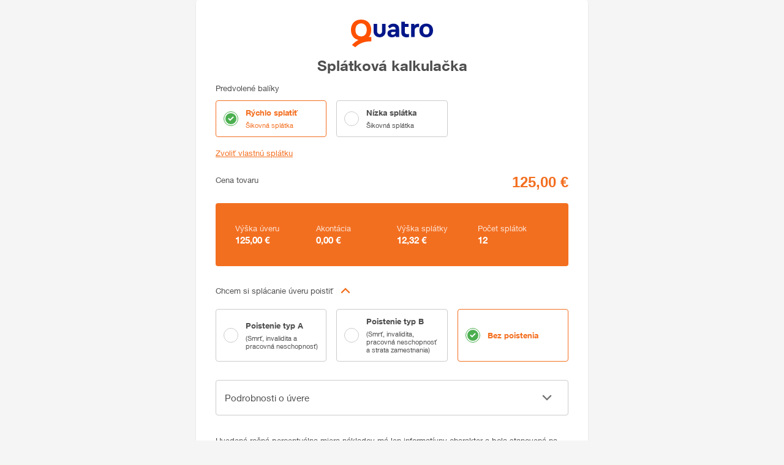

--- FILE ---
content_type: text/html; charset=utf-8
request_url: https://quatro.vub.sk/kalkulacka/I1073?cenaTovaru=125
body_size: 38168
content:
<!DOCTYPE html><html lang="sk"><head><script type="text/javascript">
//<![CDATA[
window["_tsbp_"] = { ba : "X-TS-BP-Action", bh : "X-TS-AJAX-Request"};
//]]>
</script><script type="text/javascript" src="/TSbd/0875fc04b8ab200030f8f1fd76f04f32d2d8223e57b3a89cae7bedbd3cdfcb8be1058fce3e17b5fa?type=2"></script><script>(function(w,d,s,l,i){w[l]=w[l]||[];w[l].push({'gtm.start':new Date().getTime(),event:'gtm.js'});var f=d.getElementsByTagName(s)[0],j=d.createElement(s),dl=l!='dataLayer'?'&l='+l:'';j.async=true;j.src='https://www.googletagmanager.com/gtm.js?id='+i+dl;f.parentNode.insertBefore(j,f);})(window,document,'script','dataLayer','GTM-P58DKFC');</script><meta charSet="utf-8"/><meta name="viewport" content="width=device-width, initial-scale=1, maximum-scale=1"/><link rel="icon" href="/favicon.ico"/><link rel="icon" type="image/png" sizes="16x16" href="/favicon_16x16.png"/><link rel="icon" type="image/png" sizes="32x32" href="/favicon_32x32.png"/><link rel="icon" type="image/png" sizes="310x310" href="/favicon_310x310.png"/><meta name="next-head-count" content="6"/><noscript data-n-css=""></noscript><link rel="preload" href="/_next/static/chunks/main-f80327245ef4bfaff545.js" as="script"/><link rel="preload" href="/_next/static/chunks/webpack-245f049e565ebf942e09.js" as="script"/><link rel="preload" href="/_next/static/chunks/framework.8fb96344409638b1bcb2.js" as="script"/><link rel="preload" href="/_next/static/chunks/02445b67.158e87e2bc57a2f4d718.js" as="script"/><link rel="preload" href="/_next/static/chunks/5b7069be.499af9f43ff4293d76d6.js" as="script"/><link rel="preload" href="/_next/static/chunks/commons.5fdfb4639b1521b57359.js" as="script"/><link rel="preload" href="/_next/static/chunks/6aa85f56a84fcfe51daa5924c995d106d442f4ae.3bf1aca9123daa5bb1c2.js" as="script"/><link rel="preload" href="/_next/static/chunks/6c70a2238a6fc4498b43035eb1d89ae9cbb3881b.46ba434e5edcfbc4f0c4.js" as="script"/><link rel="preload" href="/_next/static/chunks/pages/_app-7df319e12dbbc885538f.js" as="script"/><link rel="preload" href="/_next/static/chunks/d9b25093f8a905c7cabee6f5c2c3f65d1e2f7832.6b6c9903f1f60872e566.js" as="script"/><link rel="preload" href="/_next/static/chunks/pages/calculator-4e53573412cc0a377be8.js" as="script"/></head><body><noscript><iframe src="https://www.googletagmanager.com/ns.html?id=GTM-P58DKFC" height="0" width="0" style="display:none;visibility:hidden"></iframe></noscript><div id="__next"><style data-emotion="css-global 12luzrc">html,body,div,span,applet,object,iframe,h1,h2,h3,h4,h5,h6,p,blockquote,pre,a,abbr,acronym,address,big,cite,code,del,dfn,em,img,ins,kbd,q,s,samp,small,strike,strong,sub,sup,tt,var,b,u,i,center,dl,dt,dd,ol,ul,li,fieldset,form,label,legend,table,caption,tbody,tfoot,thead,tr,th,td,article,aside,canvas,details,embed,figure,figcaption,footer,header,hgroup,menu,nav,output,ruby,section,summary,time,mark,audio,video{margin:0;padding:0;border:0;font-size:100%;font:inherit;vertical-align:baseline;}article,aside,details,figcaption,figure,footer,header,hgroup,menu,nav,section{display:block;}body{line-height:1;}ol,ul{list-style:none;}blockquote,q{quotes:none;}blockquote:before,blockquote:after,q:before,q:after{content:'';content:none;}table{border-collapse:collapse;border-spacing:0;}@font-face{font-family:'Helvetica Neue';font-style:normal;font-weight:100;src:url(/_next/static/chunks/design-system/fonts/609a2bcd6f2c3556.eot);src:url(/_next/static/chunks/design-system/fonts/609a2bcd6f2c3556.eot?#iefix) format('embedded-opentype'),url(/_next/static/chunks/design-system/fonts/054f2e570abd5859.woff2) format('woff2'),url(/_next/static/chunks/design-system/fonts/5239cec597835328.woff) format('woff'),url(/_next/static/chunks/design-system/fonts/6fd12ed9e85ef614.ttf) format('truetype'),url(/_next/static/chunks/design-system/fonts/da11a3ccfc9316c0.svg#674411) format('svg');}@font-face{font-family:'Helvetica Neue';font-style:normal;font-weight:300;src:url(/_next/static/chunks/design-system/fonts/cc4ee1bc07d362ab.eot);src:url(/_next/static/chunks/design-system/fonts/cc4ee1bc07d362ab.eot?#iefix) format('embedded-opentype'),url(/_next/static/chunks/design-system/fonts/fe1b790d2813f0c3.woff2) format('woff2'),url(/_next/static/chunks/design-system/fonts/2fadbf8a560c6138.woff) format('woff'),url(/_next/static/chunks/design-system/fonts/8168774a1c7506e2.ttf) format('truetype'),url(/_next/static/chunks/design-system/fonts/8ec20b0246fe79be.svg#694015) format('svg');}@font-face{font-family:'Helvetica Neue';font-style:normal;font-weight:400;src:url(/_next/static/chunks/design-system/fonts/f054942020c5eac1.eot);src:url(/_next/static/chunks/design-system/fonts/f054942020c5eac1.eot?#iefix) format('embedded-opentype'),url(/_next/static/chunks/design-system/fonts/4aa053946ae1cb54.woff2) format('woff2'),url(/_next/static/chunks/design-system/fonts/bc31969f2fb1926a.woff) format('woff'),url(/_next/static/chunks/design-system/fonts/34e7fd0d8bab0562.ttf) format('truetype'),url(/_next/static/chunks/design-system/fonts/d65aa5dda56daaad.svg#694021) format('svg');}@font-face{font-family:'Helvetica Neue';font-style:normal;font-weight:700;src:url(/_next/static/chunks/design-system/fonts/1fedafc16034f0e9.eot);src:url(/_next/static/chunks/design-system/fonts/1fedafc16034f0e9.eot?#iefix) format('embedded-opentype'),url(/_next/static/chunks/design-system/fonts/8a3750ebcccc551a.woff2) format('woff2'),url(/_next/static/chunks/design-system/fonts/080e1b4dc8b43ddb.woff) format('woff'),url(/_next/static/chunks/design-system/fonts/1df5abb8f9577372.ttf) format('truetype'),url(/_next/static/chunks/design-system/fonts/fca4eaa554c259ac.svg#694033) format('svg');}*,*::after,*::before{box-sizing:border-box;}:root{font-size:15px;}body{font-family:'Helvetica Neue',sans-serif;font-size:1rem;line-height:1.2;}body.body--without-vertical-scroll{overflow-y:hidden;}button{font-family:'Helvetica Neue',sans-serif;}.text-left{text-align:left;}.text-center{text-align:center;}.text-right{text-align:right;}@media (min-width: 320px){.text-xs-left{text-align:left;}.text-xs-center{text-align:center;}.text-xs-right{text-align:right;}}@media (min-width: 576px){.text-sm-left{text-align:left;}.text-sm-center{text-align:center;}.text-sm-right{text-align:right;}}@media (min-width: 768px){.text-md-left{text-align:left;}.text-md-center{text-align:center;}.text-md-right{text-align:right;}}@media (min-width: 992px){.text-lg-left{text-align:left;}.text-lg-center{text-align:center;}.text-lg-right{text-align:right;}}@media (min-width: 1200px){.text-xl-left{text-align:left;}.text-xl-center{text-align:center;}.text-xl-right{text-align:right;}}.text-lowercase{text-transform:lowercase;}.text-uppercase{text-transform:uppercase;}.text-capitalize{text-transform:capitalize;}</style><style data-emotion="css-global 1cionv2">body{background-color:#f5f5f5;}</style><style data-emotion="css 14yuvgo">.css-14yuvgo{width:100%;height:auto;background-color:#FFFFFF;padding:24px;margin-bottom:16px;border:none;border-radius:4px;box-shadow:0px 1px 2px 0px rgba(0,0,0,0.15);max-width:640px;width:100%;margin:0 auto;}@media (min-width: 576px){.css-14yuvgo{padding:32px;}}@media (min-width: 576px){.css-14yuvgo{padding:32px 16px;}}</style><div class="css-14yuvgo ejswzdu2"><style data-emotion="css 1k60kpu">.css-1k60kpu{margin:0 auto;width:882px;max-width:100%;padding:0px 16px;}</style><div class="css-1k60kpu eec01ue0"><style data-emotion="css 1bqvcm9">.css-1bqvcm9{display:-webkit-box;display:-webkit-flex;display:-ms-flexbox;display:flex;-webkit-box-pack:center;-ms-flex-pack:center;-webkit-justify-content:center;justify-content:center;-webkit-flex-direction:column;-ms-flex-direction:column;flex-direction:column;-webkit-align-items:center;-webkit-box-align:center;-ms-flex-align:center;align-items:center;}</style><header class="css-1bqvcm9 ejswzdu1"><style data-emotion="css 110chnm">.css-110chnm{max-width:134px;}</style><style data-emotion="css xk95yo">.css-xk95yo{max-width:100%;max-width:134px;}</style><img class="ejswzdu0 css-xk95yo et2qmww0" src="/images/logo.svg" alt="Quatro logo"/><style data-emotion="css g70o7k">.css-g70o7k{font-size:24px;font-weight:700;font-style:normal;color:#4E4E4E;margin-top:16px;margin-bottom:16px;}.css-g70o7k strong{font-weight:700;}</style><h1 class="css-g70o7k">Splátková kalkulačka</h1></header><main class="Calculator" style="display:flex;flex-direction:column"><div style="order:1"><section aria-label="Produkt" aria-busy="false"><style data-emotion="css 1q9ta85">.css-1q9ta85{font-size:12.5px;font-weight:400;font-style:normal;color:#4E4E4E;margin-top:24px;}.css-1q9ta85 strong{font-weight:700;}@media (min-width: 576px){.css-1q9ta85{margin-top:0px;}}</style><h2 class="css-1q9ta85" id="product-list-title" tabindex="-1">Predvolené balíky</h2><style data-emotion="css 1055a22">.css-1055a22{margin-top:12px;display:grid;overflow:hidden;grid-template-columns:repeat(1, 1fr);grid-auto-rows:1fr;grid-column-gap:16px;grid-row-gap:16px;}@media (min-width: 450px){.css-1055a22{grid-template-columns:repeat(2, 1fr);}}@media (min-width: 800px){.css-1055a22{grid-template-columns:repeat(3, 1fr);}}</style><div class="css-1055a22 e1u87a860"><style data-emotion="css 5y46hg">.css-5y46hg{display:-webkit-box;display:-webkit-flex;display:-ms-flexbox;display:flex;-webkit-align-items:center;-webkit-box-align:center;-ms-flex-align:center;align-items:center;-webkit-box-pack:start;-ms-flex-pack:start;-webkit-justify-content:flex-start;justify-content:flex-start;height:100%;outline:none;position:relative;padding:12px;border-radius:4px;border:1px solid #F36F20;background-color:#FFFFFF;cursor:pointer;-webkit-transition:color 200ms ease-out,border-color 200ms ease-out,background-color 200ms ease-out;transition:color 200ms ease-out,border-color 200ms ease-out,background-color 200ms ease-out;}.css-5y46hg:hover{border:1px solid #F36F20;}.css-5y46hg:hover >.e13yqyd31>*{color:#F36F20;}.css-5y46hg:focus-within{border:1px solid #F36F20;outline:-webkit-focus-ring-color solid 2px;outline-offset:-2px;}</style><div class="css-5y46hg e13yqyd30" checked="" id="opt-q-smart-installment-quick"><style data-emotion="css 1ntyoiw">.css-1ntyoiw{position:absolute;inset:0;width:100%;height:100%;margin:0;padding:0;z-index:2;opacity:0;overflow:hidden;cursor:inherit;}</style><input type="radio" name="RadioboxButtons--id4550" checked="" aria-labelledby="RadioboxButton--id4551__label" aria-describedby="RadioboxButton--id4551__description" class="css-1ntyoiw e13yqyd35"/><style data-emotion="css 1bfs6km">.css-1bfs6km{position:relative;min-width:24px;height:24px;color:#4caf50;}</style><div checked="" aria-hidden="true" class="css-1bfs6km e13yqyd32"><style data-emotion="css hu1ca0">.css-hu1ca0 .animation-part{-webkit-transition:all 200ms ease-out;transition:all 200ms ease-out;-webkit-transform:scale(1);-moz-transform:scale(1);-ms-transform:scale(1);transform:scale(1);transform-origin:center;}</style><svg width="24" height="24" viewBox="0 0 24 24" fill="none" xmlns="http://www.w3.org/2000/svg" checked="" class="css-hu1ca0 e13yqyd34"><rect x="0.5" y="0.5" width="23" height="23" rx="11.5" fill="white" stroke="currentColor"></rect><rect x="2.5" y="2.5" width="19" height="19" rx="9.5" fill="currentColor" stroke="white" class="animation-part"></rect><path d="M8 11.5L10.75 14.25L16 9" class="animation-part" stroke="white" stroke-width="2"></path></svg></div><style data-emotion="css 1vdxbrx">.css-1vdxbrx{display:-webkit-box;display:-webkit-flex;display:-ms-flexbox;display:flex;-webkit-align-items:flex-start;-webkit-box-align:flex-start;-ms-flex-align:flex-start;align-items:flex-start;-webkit-flex-direction:column;-ms-flex-direction:column;flex-direction:column;margin-left:12px;color:#F36F20;}</style><div checked="" aria-hidden="true" class="css-1vdxbrx e13yqyd31"><style data-emotion="css 1jymo0g">.css-1jymo0g{-webkit-transition:color 200ms ease-out;transition:color 200ms ease-out;color:#F36F20;-webkit-user-select:none;-moz-user-select:none;-ms-user-select:none;user-select:none;}</style><style data-emotion="css 1qh0bed">.css-1qh0bed{font-size:12.5px;font-weight:700;font-style:normal;color:#4E4E4E;-webkit-transition:color 200ms ease-out;transition:color 200ms ease-out;color:#F36F20;-webkit-user-select:none;-moz-user-select:none;-ms-user-select:none;user-select:none;}.css-1qh0bed strong{font-weight:700;}</style><span class="e13yqyd33 css-1qh0bed" id="RadioboxButton--id4551__label">Rýchlo splatiť</span><style data-emotion="css 1k7kjxz">.css-1k7kjxz{font-size:11px;font-weight:400;font-style:normal;color:#4E4E4E;margin-top:6px;-webkit-transition:color 200ms ease-out;transition:color 200ms ease-out;color:#F36F20;-webkit-user-select:none;-moz-user-select:none;-ms-user-select:none;user-select:none;}.css-1k7kjxz strong{font-weight:700;}</style><span class="e13yqyd33 css-1k7kjxz" id="RadioboxButton--id4551__description">Šikovná splátka</span></div></div><style data-emotion="css 1lmyiqx">.css-1lmyiqx{display:-webkit-box;display:-webkit-flex;display:-ms-flexbox;display:flex;-webkit-align-items:center;-webkit-box-align:center;-ms-flex-align:center;align-items:center;-webkit-box-pack:start;-ms-flex-pack:start;-webkit-justify-content:flex-start;justify-content:flex-start;height:100%;outline:none;position:relative;padding:12px;border-radius:4px;border:1px solid #CCCCCC;background-color:#FFFFFF;cursor:pointer;-webkit-transition:color 200ms ease-out,border-color 200ms ease-out,background-color 200ms ease-out;transition:color 200ms ease-out,border-color 200ms ease-out,background-color 200ms ease-out;}.css-1lmyiqx:hover{border:1px solid #F36F20;}.css-1lmyiqx:hover >.e13yqyd31>*{color:#F36F20;}.css-1lmyiqx:focus-within{border:1px solid #F36F20;outline:-webkit-focus-ring-color solid 2px;outline-offset:-2px;}</style><div class="css-1lmyiqx e13yqyd30" id="opt-q-smart-installment-low"><input type="radio" name="RadioboxButtons--id4550" aria-labelledby="RadioboxButton--id4552__label" aria-describedby="RadioboxButton--id4552__description" class="css-1ntyoiw e13yqyd35"/><style data-emotion="css 91m5s6">.css-91m5s6{position:relative;min-width:24px;height:24px;color:#CCCCCC;}</style><div aria-hidden="true" class="css-91m5s6 e13yqyd32"><style data-emotion="css 1kmvud3">.css-1kmvud3 .animation-part{-webkit-transition:all 200ms ease-out;transition:all 200ms ease-out;-webkit-transform:scale(0);-moz-transform:scale(0);-ms-transform:scale(0);transform:scale(0);transform-origin:center;}</style><svg width="24" height="24" viewBox="0 0 24 24" fill="none" xmlns="http://www.w3.org/2000/svg" class="css-1kmvud3 e13yqyd34"><rect x="0.5" y="0.5" width="23" height="23" rx="11.5" fill="white" stroke="currentColor"></rect><rect x="2.5" y="2.5" width="19" height="19" rx="9.5" fill="currentColor" stroke="white" class="animation-part"></rect><path d="M8 11.5L10.75 14.25L16 9" class="animation-part" stroke="white" stroke-width="2"></path></svg></div><style data-emotion="css soa8v7">.css-soa8v7{display:-webkit-box;display:-webkit-flex;display:-ms-flexbox;display:flex;-webkit-align-items:flex-start;-webkit-box-align:flex-start;-ms-flex-align:flex-start;align-items:flex-start;-webkit-flex-direction:column;-ms-flex-direction:column;flex-direction:column;margin-left:12px;color:#737373;}</style><div aria-hidden="true" class="css-soa8v7 e13yqyd31"><style data-emotion="css 1e21a41">.css-1e21a41{-webkit-transition:color 200ms ease-out;transition:color 200ms ease-out;color:#4E4E4E;-webkit-user-select:none;-moz-user-select:none;-ms-user-select:none;user-select:none;}</style><style data-emotion="css 1cokaig">.css-1cokaig{font-size:12.5px;font-weight:700;font-style:normal;color:#4E4E4E;-webkit-transition:color 200ms ease-out;transition:color 200ms ease-out;color:#4E4E4E;-webkit-user-select:none;-moz-user-select:none;-ms-user-select:none;user-select:none;}.css-1cokaig strong{font-weight:700;}</style><span class="e13yqyd33 css-1cokaig" id="RadioboxButton--id4552__label">Nízka splátka</span><style data-emotion="css lv206a">.css-lv206a{font-size:11px;font-weight:400;font-style:normal;color:#4E4E4E;margin-top:6px;-webkit-transition:color 200ms ease-out;transition:color 200ms ease-out;color:#4E4E4E;-webkit-user-select:none;-moz-user-select:none;-ms-user-select:none;user-select:none;}.css-lv206a strong{font-weight:700;}</style><span class="e13yqyd33 css-lv206a" id="RadioboxButton--id4552__description">Šikovná splátka</span></div></div></div><style data-emotion="css kxr7kz">.css-kxr7kz{margin-top:16px;margin-bottom:16px;}</style><div class="css-kxr7kz e1d58m1e0"><style data-emotion="css 1cus0ze">.css-1cus0ze{color:#F36F20;font-size:12.5px;-webkit-user-select:none;-moz-user-select:none;-ms-user-select:none;user-select:none;}</style><a role="button" href="#" class="css-1cus0ze efqd6ly0">Zvoliť vlastnú splátku</a></div></section></div><div style="order:2"><style data-emotion="css shoa2s">.css-shoa2s{padding:10px 0;}</style><section aria-labelledby="GoodsPriceContainer--id4554__header" class="css-shoa2s e1lklidf0"><style data-emotion="css 4lhcwd">.css-4lhcwd{position:absolute;width:1px;height:1px;margin:-1px;border:0;padding:0;white-space:nowrap;-webkit-clip-path:inset(100%);clip-path:inset(100%);clip:rect(0 0 0 0);overflow:hidden;}</style><h2 id="GoodsPriceContainer--id4554__header" class="css-4lhcwd etlmzgp0">Cena</h2><style data-emotion="css 1tk12hs">.css-1tk12hs{display:-webkit-box;display:-webkit-flex;display:-ms-flexbox;display:flex;-webkit-box-flex-wrap:wrap;-webkit-flex-wrap:wrap;-ms-flex-wrap:wrap;flex-wrap:wrap;margin-right:-8px;margin-left:-8px;}</style><div class="css-1tk12hs et933jb0"><style data-emotion="css bo1n3i">.css-bo1n3i{position:relative;float:left;min-height:1px;padding-right:8px;padding-left:8px;width:41.66666667%;padding-right:0px;}@media (min-width: 576px){.css-bo1n3i{width:50%;}}@media (min-width: 768px){.css-bo1n3i{width:66.66666667%;}}</style><div size="5" class="css-bo1n3i e17rm7g40"><style data-emotion="css qmd7ce">.css-qmd7ce{font-size:12.5px;font-weight:400;font-style:normal;color:#4E4E4E;}.css-qmd7ce strong{font-weight:700;}</style><label class="css-qmd7ce" for="GoodsPriceContainer--id4554__price">Cena tovaru</label></div><style data-emotion="css 1jgary5">.css-1jgary5{position:relative;float:left;min-height:1px;padding-right:8px;padding-left:8px;width:58.33333333%;}@media (min-width: 576px){.css-1jgary5{width:50%;}}@media (min-width: 768px){.css-1jgary5{width:33.33333333%;}}</style><div size="7" class="css-1jgary5 e17rm7g40"><style data-emotion="css 1bgj585">.css-1bgj585{text-align:right;width:100%;border:none;margin:0;padding:0;}</style><style data-emotion="css 1vrm6vb">.css-1vrm6vb{font-size:24px;font-weight:700;font-style:normal;color:#F36F20;text-align:right;width:100%;border:none;margin:0;padding:0;}.css-1vrm6vb strong{font-weight:700;}</style><input class="css-1vrm6vb" id="GoodsPriceContainer--id4554__price" value="125,00 €" readonly="" aria-readonly="true"/></div></div></section></div><div style="order:3"></div><div style="order:4"></div><div style="order:6"><section aria-labelledby="Insurance--id4555__header" class="css-shoa2s e1lklidf0"><h2 id="Insurance--id4555__header" class="css-4lhcwd etlmzgp0">Poistenie</h2><style data-emotion="css 1q72kys">.css-1q72kys{position:relative;display:-webkit-box;display:-webkit-flex;display:-ms-flexbox;display:flex;-webkit-align-items:center;-webkit-box-align:center;-ms-flex-align:center;align-items:center;color:#4E4E4E;cursor:pointer;}</style><div tabindex="0" role="button" aria-expanded="true" class="css-1q72kys e1lpp6681"><span class="css-qmd7ce">Chcem si splácanie úveru poistiť</span><style data-emotion="css 1uoyytu">.css-1uoyytu{position:relative;display:-webkit-box;display:-webkit-flex;display:-ms-flexbox;display:flex;-webkit-align-items:center;-webkit-box-align:center;-ms-flex-align:center;align-items:center;color:#F36F20;cursor:pointer;}</style><style data-emotion="css 1jpvqmh">.css-1jpvqmh{display:-webkit-box;display:-webkit-flex;display:-ms-flexbox;display:flex;-webkit-box-pack:center;-ms-flex-pack:center;-webkit-justify-content:center;justify-content:center;-webkit-align-items:center;-webkit-box-align:center;-ms-flex-align:center;align-items:center;min-width:40px;height:40px;border-radius:50%;cursor:pointer;border:none;outline:none;background-color:transparent;-webkit-transition:background-color 500ms;transition:background-color 500ms;color:inherit;color:#737373;position:relative;display:-webkit-box;display:-webkit-flex;display:-ms-flexbox;display:flex;-webkit-align-items:center;-webkit-box-align:center;-ms-flex-align:center;align-items:center;color:#F36F20;cursor:pointer;}.css-1jpvqmh:hover{background-color:rgba(0, 0, 0, 0.1);}.css-1jpvqmh:active{background-color:rgba(0, 0, 0, 0.15);}.css-1jpvqmh >svg{-webkit-transition:-webkit-transform 300ms linear;transition:transform 300ms linear;-webkit-transform:scaleY(-1);-moz-transform:scaleY(-1);-ms-transform:scaleY(-1);transform:scaleY(-1);}</style><button type="button" class="e1lpp6680 css-1jpvqmh ehksk8n1" tabindex="-1" aria-hidden="true"><svg width="18" height="18" viewBox="0 0 16 16" fill="none" xmlns="http://www.w3.org/2000/svg"><path d="M2 4.66669L8 10.6667L14 4.66669" stroke="currentColor" stroke-width="2"></path></svg></button></div><div class="MuiCollapse-root MuiCollapse-entered" style="min-height:0px"><div class="MuiCollapse-wrapper"><div class="MuiCollapse-wrapperInner"><div class="css-shoa2s e1lklidf0"><style data-emotion="css 165qmj3">.css-165qmj3{display:grid;overflow:hidden;grid-template-columns:repeat(1, 1fr);grid-auto-rows:1fr;grid-column-gap:16px;grid-row-gap:16px;}@media (min-width: 450px){.css-165qmj3{grid-template-columns:repeat(2, 1fr);}}@media (min-width: 800px){.css-165qmj3{grid-template-columns:repeat(3, 1fr);}}</style><div class="css-165qmj3 e1u87a860"><div class="css-1lmyiqx e13yqyd30" id="insurance-A"><input type="radio" name="RadioboxButtons--id4556" aria-labelledby="RadioboxButton--id4557__label" aria-describedby="RadioboxButton--id4557__description" class="css-1ntyoiw e13yqyd35"/><div aria-hidden="true" class="css-91m5s6 e13yqyd32"><svg width="24" height="24" viewBox="0 0 24 24" fill="none" xmlns="http://www.w3.org/2000/svg" class="css-1kmvud3 e13yqyd34"><rect x="0.5" y="0.5" width="23" height="23" rx="11.5" fill="white" stroke="currentColor"></rect><rect x="2.5" y="2.5" width="19" height="19" rx="9.5" fill="currentColor" stroke="white" class="animation-part"></rect><path d="M8 11.5L10.75 14.25L16 9" class="animation-part" stroke="white" stroke-width="2"></path></svg></div><div aria-hidden="true" class="css-soa8v7 e13yqyd31"><span class="e13yqyd33 css-1cokaig" id="RadioboxButton--id4557__label">Poistenie typ A</span><span class="e13yqyd33 css-lv206a" id="RadioboxButton--id4557__description">(Smrť, invalidita a pracovná neschopnosť)</span></div></div><div class="css-1lmyiqx e13yqyd30" id="insurance-B"><input type="radio" name="RadioboxButtons--id4556" aria-labelledby="RadioboxButton--id4558__label" aria-describedby="RadioboxButton--id4558__description" class="css-1ntyoiw e13yqyd35"/><div aria-hidden="true" class="css-91m5s6 e13yqyd32"><svg width="24" height="24" viewBox="0 0 24 24" fill="none" xmlns="http://www.w3.org/2000/svg" class="css-1kmvud3 e13yqyd34"><rect x="0.5" y="0.5" width="23" height="23" rx="11.5" fill="white" stroke="currentColor"></rect><rect x="2.5" y="2.5" width="19" height="19" rx="9.5" fill="currentColor" stroke="white" class="animation-part"></rect><path d="M8 11.5L10.75 14.25L16 9" class="animation-part" stroke="white" stroke-width="2"></path></svg></div><div aria-hidden="true" class="css-soa8v7 e13yqyd31"><span class="e13yqyd33 css-1cokaig" id="RadioboxButton--id4558__label">Poistenie typ B</span><span class="e13yqyd33 css-lv206a" id="RadioboxButton--id4558__description">(Smrť, invalidita, pracovná neschopnosť a strata zamestnania)</span></div></div><div class="css-5y46hg e13yqyd30" checked="" id="insurance-NONE"><input type="radio" name="RadioboxButtons--id4556" checked="" aria-labelledby="RadioboxButton--id4559__label" class="css-1ntyoiw e13yqyd35"/><div checked="" aria-hidden="true" class="css-1bfs6km e13yqyd32"><svg width="24" height="24" viewBox="0 0 24 24" fill="none" xmlns="http://www.w3.org/2000/svg" checked="" class="css-hu1ca0 e13yqyd34"><rect x="0.5" y="0.5" width="23" height="23" rx="11.5" fill="white" stroke="currentColor"></rect><rect x="2.5" y="2.5" width="19" height="19" rx="9.5" fill="currentColor" stroke="white" class="animation-part"></rect><path d="M8 11.5L10.75 14.25L16 9" class="animation-part" stroke="white" stroke-width="2"></path></svg></div><div checked="" aria-hidden="true" class="css-1vdxbrx e13yqyd31"><span class="e13yqyd33 css-1qh0bed" id="RadioboxButton--id4559__label">Bez poistenia</span></div></div></div></div></div></div></div></section></div><div style="order:9"></div><div style="order:5"><section aria-labelledby="Summary--id4561__header" aria-busy="false" class="css-shoa2s e1lklidf0"><h2 id="Summary--id4561__header" class="css-4lhcwd etlmzgp0">Zhrnutie</h2><style data-emotion="css 1bp17cm">.css-1bp17cm{text-align:center;border-radius:4px;}</style><style data-emotion="css 1a00rk4">.css-1a00rk4{position:relative;background-color:#F36F20;padding:24px 0px;color:#FFFFFF;text-align:center;border-radius:4px;}</style><div class="css-1a00rk4 e1i464030"><div class="css-shoa2s e1lklidf0"><style data-emotion="css dihpo1">.css-dihpo1{margin-top:-1em;}@media (min-width: 576px){.css-dihpo1{display:-webkit-box;display:-webkit-flex;display:-ms-flexbox;display:flex;-webkit-box-pack:start;-ms-flex-pack:start;-webkit-justify-content:flex-start;justify-content:flex-start;-webkit-flex-direction:row;-ms-flex-direction:row;flex-direction:row;text-align:left;-webkit-box-flex-wrap:wrap;-webkit-flex-wrap:wrap;-ms-flex-wrap:wrap;flex-wrap:wrap;padding:0 16px 0 32px;}}</style><div class="css-dihpo1"><style data-emotion="css 1uupup5">.css-1uupup5{margin-top:1em;}@media (min-width: 576px){.css-1uupup5{width:25%;}}</style><div class="css-1uupup5"><style data-emotion="css 1gmuz9s">.css-1gmuz9s{opacity:0.8;margin-bottom:0.2em;}</style><style data-emotion="css cnr11c">.css-cnr11c{font-size:12.5px;font-weight:400;font-style:normal;color:inherit;opacity:0.8;margin-bottom:0.2em;}.css-cnr11c strong{font-weight:700;}</style><div class="css-cnr11c">Výška úveru</div><style data-emotion="css q07o1e">.css-q07o1e{font-size:15px;font-weight:700;font-style:normal;color:inherit;}.css-q07o1e strong{font-weight:700;}</style><div class="css-q07o1e">125,00<!-- --> €</div></div><div class="css-1uupup5"><div class="css-cnr11c">Akontácia</div><div class="css-q07o1e">0,00<!-- --> €</div></div><div class="css-1uupup5"><div class="css-cnr11c">Výška splátky</div><div class="css-q07o1e">12,32<!-- --> €</div></div><div class="css-1uupup5"><div class="css-cnr11c">Počet splátok</div><div class="css-q07o1e">12</div></div></div></div></div></section></div><div style="order:8"></div><div style="order:10"><section aria-labelledby="LoanDetails--id4562__header" class="css-shoa2s e1lklidf0"><h2 id="LoanDetails--id4562__header" class="css-4lhcwd etlmzgp0">Podrobnosti o úvere</h2><style data-emotion="css 67ydf6">.css-67ydf6{border:1px solid #CCCCCC;border-radius:4px;}</style><div class="css-67ydf6 e1rd5wqi3"><style data-emotion="css ly8xu0">.css-ly8xu0{position:relative;display:-webkit-box;display:-webkit-flex;display:-ms-flexbox;display:flex;-webkit-align-items:center;-webkit-box-align:center;-ms-flex-align:center;align-items:center;-webkit-box-pack:justify;-webkit-justify-content:space-between;justify-content:space-between;color:#4E4E4E;padding:19px 60px 19px 14px;cursor:pointer;-webkit-transition:background-color 600ms ease-out;transition:background-color 600ms ease-out;}.css-ly8xu0:hover{background-color:#FAFAFA;}</style><div tabindex="0" role="button" aria-expanded="false" class="css-ly8xu0 e1rd5wqi2"><style data-emotion="css zzob9q">.css-zzob9q{font-size:15px;font-weight:400;font-style:normal;color:#4E4E4E;}.css-zzob9q strong{font-weight:700;}</style><p class="css-zzob9q">Podrobnosti o úvere</p><style data-emotion="css 1pkvomy">.css-1pkvomy{position:absolute;right:14px;}</style><style data-emotion="css 15l86ii">.css-15l86ii{display:-webkit-box;display:-webkit-flex;display:-ms-flexbox;display:flex;-webkit-box-pack:center;-ms-flex-pack:center;-webkit-justify-content:center;justify-content:center;-webkit-align-items:center;-webkit-box-align:center;-ms-flex-align:center;align-items:center;min-width:40px;height:40px;border-radius:50%;cursor:pointer;border:none;outline:none;background-color:transparent;-webkit-transition:background-color 500ms;transition:background-color 500ms;color:inherit;color:#737373;position:absolute;right:14px;}.css-15l86ii:hover{background-color:rgba(0, 0, 0, 0.1);}.css-15l86ii:active{background-color:rgba(0, 0, 0, 0.15);}.css-15l86ii >svg{-webkit-transition:-webkit-transform 300ms linear;transition:transform 300ms linear;-webkit-transform:scaleY(1);-moz-transform:scaleY(1);-ms-transform:scaleY(1);transform:scaleY(1);}</style><button id="loanDetail.icon" type="button" class="e1rd5wqi1 css-15l86ii ehksk8n1" tabindex="-1" aria-hidden="true"><svg width="18" height="18" viewBox="0 0 16 16" fill="none" xmlns="http://www.w3.org/2000/svg"><path d="M2 4.66669L8 10.6667L14 4.66669" stroke="currentColor" stroke-width="2"></path></svg></button></div><div class="MuiCollapse-root MuiCollapse-hidden" style="min-height:0px"><div class="MuiCollapse-wrapper"><div class="MuiCollapse-wrapperInner"><style data-emotion="css 1mrt2ws">.css-1mrt2ws{border-top:1px solid #CCCCCC;padding:22px 20px;}</style><div class="css-1mrt2ws e1rd5wqi0"><div class="css-1sr243u e1d58m1e0"><style data-emotion="css 12maz71">.css-12maz71{display:-webkit-box;display:-webkit-flex;display:-ms-flexbox;display:flex;-webkit-box-flex-wrap:wrap;-webkit-flex-wrap:wrap;-ms-flex-wrap:wrap;flex-wrap:wrap;margin-right:-8px;margin-left:-8px;margin-top:4px;}</style><div class="css-12maz71 et933jb0"><style data-emotion="css 14x05vy">.css-14x05vy{position:relative;float:left;min-height:1px;padding-right:8px;padding-left:8px;width:66.66666667%;}</style><div size="8" class="css-14x05vy e17rm7g40"><span class="css-qmd7ce">Celková výška úveru<!-- -->:</span></div><style data-emotion="css 126n7hb">.css-126n7hb{position:relative;float:left;min-height:1px;padding-right:8px;padding-left:8px;width:33.33333333%;}</style><div size="4" class="css-126n7hb e17rm7g40"><style data-emotion="css 13bhvrt">.css-13bhvrt{text-align:right;}</style><div class="css-13bhvrt e104h6fu0"><style data-emotion="css 2xejde">.css-2xejde{font-size:12.5px;font-weight:700;font-style:normal;color:#4E4E4E;}.css-2xejde strong{font-weight:700;}</style><span class="css-2xejde">125,00 €</span></div></div></div><div class="css-12maz71 et933jb0"><div size="8" class="css-14x05vy e17rm7g40"><span class="css-qmd7ce">Výška splátky<!-- -->:</span></div><div size="4" class="css-126n7hb e17rm7g40"><div class="css-13bhvrt e104h6fu0"><span class="css-2xejde">12,32 €</span></div></div></div><div class="css-12maz71 et933jb0"><div size="8" class="css-14x05vy e17rm7g40"><span class="css-qmd7ce">Výška poslednej splátky<!-- -->:</span></div><div size="4" class="css-126n7hb e17rm7g40"><div class="css-13bhvrt e104h6fu0"><span class="css-2xejde">12,28 €</span></div></div></div><div class="css-12maz71 et933jb0"><div size="8" class="css-14x05vy e17rm7g40"><span class="css-qmd7ce">Počet splátok<!-- -->:</span></div><div size="4" class="css-126n7hb e17rm7g40"><div class="css-13bhvrt e104h6fu0"><span class="css-2xejde">12</span></div></div></div><div class="css-12maz71 et933jb0"><div size="8" class="css-14x05vy e17rm7g40"><span class="css-qmd7ce">Lehota splatnosti<!-- -->:</span></div><div size="4" class="css-126n7hb e17rm7g40"><div class="css-13bhvrt e104h6fu0"><span class="css-2xejde">12</span></div></div></div><div class="css-12maz71 et933jb0"><div size="8" class="css-14x05vy e17rm7g40"><span class="css-qmd7ce">Celková čiastka<!-- -->:</span></div><div size="4" class="css-126n7hb e17rm7g40"><div class="css-13bhvrt e104h6fu0"><span class="css-2xejde">147,80 €</span></div></div></div><div class="css-12maz71 et933jb0"><div size="8" class="css-14x05vy e17rm7g40"><span class="css-qmd7ce">Úroková sadzba<!-- -->:</span></div><div size="4" class="css-126n7hb e17rm7g40"><div class="css-13bhvrt e104h6fu0"><span class="css-2xejde">39,90 %</span></div></div></div><div class="css-12maz71 et933jb0"><div size="8" class="css-14x05vy e17rm7g40"><span class="css-qmd7ce">RPMN<!-- -->:</span></div><div size="4" class="css-126n7hb e17rm7g40"><div class="css-13bhvrt e104h6fu0"><span class="css-2xejde">37,40 %</span></div></div></div><div class="css-12maz71 et933jb0"><div size="8" class="css-14x05vy e17rm7g40"><span class="css-qmd7ce">Akontácia<!-- -->:</span></div><div size="4" class="css-126n7hb e17rm7g40"><div class="css-13bhvrt e104h6fu0"><span class="css-2xejde">0,00 €</span></div></div></div></div></div></div></div></div></div></section></div></main><style data-emotion="css 19lslf6">.css-19lslf6{font-size:12.5px;font-weight:400;font-style:normal;color:#4E4E4E;margin-top:24px;}.css-19lslf6 strong{font-weight:700;}</style><footer class="css-19lslf6">Uvedená ročná percentuálna miera nákladov má len informatívny charakter a bola stanovená na základe informácií poskytnutých klientom v čase vypracovania ponuky. Výsledná hodnota RPMN je vyjadrená s presnosťou na dve desatinné miesta.</footer></div></div></div><div id="quatro-modal-root"></div><script id="__NEXT_DATA__" type="application/json">{"props":{"pageProps":{"sellingPrice":125,"priceIsKnown":true,"productOptions":[{"code":"q-smart-installment-quick","name":"Rýchlo splatiť","productCode":"q-smart-installment","installmentCount":12,"description":"Šikovná splátka","enabled":true},{"code":"q-smart-installment-low","name":"Nízka splátka","productCode":"q-smart-installment","installmentCount":36,"description":"Šikovná splátka","enabled":true}],"products":[{"type":"fixed-installment","enabled":true,"code":"q-fixed-installment","insurance":false,"name":"Pevná splátka","description":"Vyberte si výšku splátky","firstPaymentAmount":{"type":"range-decimal","min":0,"max":10,"default":0,"step":1},"action":false,"benefit":false},{"type":"fixed-period","enabled":true,"code":"q-smart-installment","insurance":true,"name":"Šikovná splátka","description":"Vyberte si dobu splácania","firstPaymentAmount":{"type":"range-decimal","min":0,"max":25,"default":0,"step":1},"action":false,"benefit":false}],"insurances":[{"code":"A","label":"Poistenie typ A","description":"(Smrť, invalidita a pracovná neschopnosť)"},{"code":"B","label":"Poistenie typ B","description":"(Smrť, invalidita, pracovná neschopnosť a strata zamestnania)"}],"benefitsEnabled":false,"benefitsSupported":true,"productOptionCode":"q-smart-installment-quick","product":{"type":"fixed-period","enabled":true,"code":"q-smart-installment","insurance":true,"name":"Šikovná splátka","description":"Vyberte si dobu splácania","firstPaymentAmount":{"type":"range-decimal","min":0,"max":25,"default":0,"step":1},"action":false,"benefit":false},"productCode":"q-smart-installment","insuranceCode":"NONE","downPayment":0,"installmentType":"count","installmentLimits":{"type":"range-integer","min":6,"max":96,"default":20,"step":1},"installment":12,"calculateOutput":{"firstPaymentInPercent":0,"firstPaymentAmount":0,"installmentCount":12,"deferredInstallmentCount":0,"loanAmount":125,"totalCosts":22.8,"withoutInsurance":{"installmentAmount":12.32,"lastInstallmentAmount":12.28,"totalLoanAmount":147.8},"withInsurance":{"installmentAmount":12.32,"lastInstallmentAmount":12.28,"totalLoanAmount":147.8,"monthlyInsuranceAmount":0,"type":"NONE","annualInsuranceTotalAmount":0,"annualInsuranceRiskCostsAmount":0,"annualInsuranceSignCostsAmount":0,"annualInsuranceOtherCostsAmount":0},"rates":{"interest":39.9,"rpmn":37.4,"averageRpmn":25.86,"rewardInPercent":39.9,"rewardInPercentBeforeRecalculation":null,"maxRewardInPercent":39.9}},"insuranceVisible":true,"loanDetailsVisible":false,"channel":"ESHOP","storeCode":"I1073","admin":false}},"page":"/calculator","query":{"storeCode":"I1073","sellingPrice":"125","admin":"0"},"buildId":"KDfBeM_7gstHzfUcd2CoJ","runtimeConfig":{"serverBaseUrl":"https://quatro.vub.sk","nonstopBankingBaseUrl":"https://ib.vub.sk","nonstopBankingBaseUrlIdent":"https://idp.vub.sk","nonstopBankingExtAppl":"quatro-001-d46aa92c-8429-42b0-8344-dcfbe725b616","nonstopBankingExtApplEid":"quatro-002-7244c811-c77f-47cc-b4ab-d2d24e4cd13c","qpartnerBaseUrl":"https://partner.quatro.sk","documentsBaseUrl":"https://www.quatro.sk","stoneRetCalcEditPrice":false,"chatUrl":"https://chat.vub.sk/chat/quatro","biometriaEnabled":true,"eidEnabled":true},"isFallback":false,"customServer":true,"gip":true}</script><script nomodule="" src="/_next/static/chunks/polyfills-4ded602944f322a176a3.js"></script><script src="/_next/static/chunks/main-f80327245ef4bfaff545.js" async=""></script><script src="/_next/static/chunks/webpack-245f049e565ebf942e09.js" async=""></script><script src="/_next/static/chunks/framework.8fb96344409638b1bcb2.js" async=""></script><script src="/_next/static/chunks/02445b67.158e87e2bc57a2f4d718.js" async=""></script><script src="/_next/static/chunks/5b7069be.499af9f43ff4293d76d6.js" async=""></script><script src="/_next/static/chunks/commons.5fdfb4639b1521b57359.js" async=""></script><script src="/_next/static/chunks/6aa85f56a84fcfe51daa5924c995d106d442f4ae.3bf1aca9123daa5bb1c2.js" async=""></script><script src="/_next/static/chunks/6c70a2238a6fc4498b43035eb1d89ae9cbb3881b.46ba434e5edcfbc4f0c4.js" async=""></script><script src="/_next/static/chunks/pages/_app-7df319e12dbbc885538f.js" async=""></script><script src="/_next/static/chunks/d9b25093f8a905c7cabee6f5c2c3f65d1e2f7832.6b6c9903f1f60872e566.js" async=""></script><script src="/_next/static/chunks/pages/calculator-4e53573412cc0a377be8.js" async=""></script><script src="/_next/static/KDfBeM_7gstHzfUcd2CoJ/_buildManifest.js" async=""></script><script src="/_next/static/KDfBeM_7gstHzfUcd2CoJ/_ssgManifest.js" async=""></script></body></html>

--- FILE ---
content_type: text/javascript
request_url: https://quatro.vub.sk/TSbd/0875fc04b8ab200030f8f1fd76f04f32d2d8223e57b3a89cae7bedbd3cdfcb8be1058fce3e17b5fa?type=2
body_size: 16737
content:
window.HsQ=!!window.HsQ;try{(function(){(function(){var J={decrypt:function(J){try{return JSON.parse(function(J){J=J.split("l");var L="";for(var z=0;z<J.length;++z)L+=String.fromCharCode(J[z]);return L}(J))}catch(z){}}};return J={configuration:J.decrypt("[base64]")}})();
var LJ=26;try{var oJ,ZJ,SJ=l(959)?0:1,IJ=l(155)?1:0,Jl=l(899)?0:1,ol=l(575)?1:0,Ol=l(910)?0:1;for(var il=(l(651),0);il<ZJ;++il)SJ+=l(904)?1:2,IJ+=(l(145),2),Jl+=l(943)?1:2,ol+=(l(432),2),Ol+=(l(534),3);oJ=SJ+IJ+Jl+ol+Ol;window.zO===oJ&&(window.zO=++oJ)}catch(Il){window.zO=oJ}var JL=!0;function Z(J){var L=arguments.length,z=[];for(var S=1;S<L;++S)z.push(arguments[S]-J);return String.fromCharCode.apply(String,z)}
function lL(J){var L=90;!J||document[Z(L,208,195,205,195,188,195,198,195,206,211,173,206,187,206,191)]&&document[s(L,208,195,205,195,188,195,198,195,206,211,173,206,187,206,191)]!==O(68616527576,L)||(JL=!1);return JL}function s(J){var L=arguments.length,z=[],S=1;while(S<L)z[S-1]=arguments[S++]-J;return String.fromCharCode.apply(String,z)}function oL(){}lL(window[oL[O(1086828,LJ)]]===oL);lL(typeof ie9rgb4!==O(1242178186173,LJ));
lL(RegExp("\x3c")[O(1372179,LJ)](function(){return"\x3c"})&!RegExp(s(LJ,146,77,126))[O(1372179,LJ)](function(){return"'x3'+'d';"}));
var zL=window[s(LJ,123,142,142,123,125,130,95,144,127,136,142)]||RegExp(Z(LJ,135,137,124,131,150,123,136,126,140,137,131,126),O(-8,LJ))[O(1372179,LJ)](window["\x6e\x61vi\x67a\x74\x6f\x72"]["\x75\x73e\x72A\x67\x65\x6et"]),ZL=+new Date+(l(127)?6E5:454189),_L,iL,Jo,Lo=window[Z(LJ,141,127,142,110,131,135,127,137,143,142)],oo=zL?l(756)?16838:3E4:l(819)?5494:6E3;
document[Z(LJ,123,126,126,95,144,127,136,142,102,131,141,142,127,136,127,140)]&&document[s(LJ,123,126,126,95,144,127,136,142,102,131,141,142,127,136,127,140)](Z(LJ,144,131,141,131,124,131,134,131,142,147,125,130,123,136,129,127),function(J){var L=36;document[s(L,154,141,151,141,134,141,144,141,152,157,119,152,133,152,137)]&&(document[s(L,154,141,151,141,134,141,144,141,152,157,119,152,133,152,137)]===O(1058781947,L)&&J[s(L,141,151,120,150,153,151,152,137,136)]?Jo=!0:document[Z(L,154,141,151,141,134,
141,144,141,152,157,119,152,133,152,137)]===s(L,154,141,151,141,134,144,137)&&(_L=+new Date,Jo=!1,Oo()))});function O(J,L){J+=L;return J.toString(36)}function Oo(){if(!document[s(5,118,122,106,119,126,88,106,113,106,104,121,116,119)])return!0;var J=+new Date;if(J>ZL&&(l(668)?6E5:388908)>J-_L)return lL(!1);var L=lL(iL&&!Jo&&_L+oo<J);_L=J;iL||(iL=!0,Lo(function(){iL=!1},l(11)?1:0));return L}Oo();var zo=[l(100)?17795081:23075532,l(343)?27611931586:2147483647,l(183)?1558153217:1366192056];
function Zo(J){var L=47;J=typeof J===Z(L,162,163,161,152,157,150)?J:J[Z(L,163,158,130,163,161,152,157,150)](l(980)?49:36);var z=window[J];if(!z||!z[s(L,163,158,130,163,161,152,157,150)])return;var S=""+z;window[J]=function(J,L){iL=!1;return z(J,L)};window[J][s(L,163,158,130,163,161,152,157,150)]=function(){return S}}for(var so=(l(446),0);so<zo[O(1294399179,LJ)];++so)Zo(zo[so]);lL(!1!==window[s(LJ,98,141,107)]);
var iSJ={},iO={},Sz=!1,iz={_z:(l(905),0),zo:l(239)?1:0,Is:l(633)?2:1},Iz=function(J){var L=80;window[O(27612545586,L)]&&window[O(27612545586,L)].log(J)},jz=function(J){Sz&&Iz(s(65,134,147,147,144,147,123,97)+J)},iO={ojj:function(){oZ=""},oij:function(J){var L=84;return iO[O(28813,L)](iO.IJ((l(152),0),J,l(298)?1:0),function(){return String[s(L,186,198,195,193,151,188,181,198,151,195,184,185)](Math[Z(L,186,192,195,195,198)](Math[O(1650473650,L)]()*(l(44)?256:238)+(l(884)?0:1))%(l(665)?256:196))})[O(918155,
L)]("")},Ij:function(J){lZ="";J=(J&255)<<24|(J&65280)<<8|J>>8&65280|J>>24&255;"";LZ="";return J>>>0},ZI:function(J,L){for(var z=38,S="",_=(l(236),0);_<J[O(1294399167,z)];_++)S+=String[Z(z,140,152,149,147,105,142,135,152,105,149,138,139)](J[Z(z,137,142,135,152,105,149,138,139,103,154)]((_+J[Z(z,146,139,148,141,154,142)]-L)%J[O(1294399167,z)]));return S},lij:function(J,L){return iO.ZI(J,J[O(1294399183,22)]-L)},_J:function(J,L){var z=74;if(!((l(761)?0:1)+Math[O(1650473660,z)]())&&new Date%(l(214),3))arguments[O(743397708,
z)]();lZ="";if(J.length!=L.length)throw jz("xorBytes:: Length don't match -- "+iO.jj(J)+" -- "+iO.jj(L)+" -- "+J.length+" -- "+L.length+" -- "),"";for(var z="",S=0;S<J.length;S++)z+=String.fromCharCode(J.charCodeAt(S)^L.charCodeAt(S));LZ="";return z},Lj:function(J,L){lZ="";var z=(J>>>0)+(L>>>0)&4294967295;"";LZ="";return z>>>0},lO:function(J,L){lZ="";var z=(J>>>0)-L&4294967295;"";LZ="";return z>>>0},j$:function(J,L,z){var S=51;(function(J){if(J){document[s(S,154,152,167,120,159,152,160,152,161,167,
166,117,172,135,148,154,129,148,160,152)](s(S,153,162,165,160));O(1294399154,S);J=document[s(S,154,152,167,120,159,152,160,152,161,167,166,117,172,135,148,154,129,148,160,152)](O(31339634,S));var L=J[O(1294399154,S)],z=(l(38),0),_,I,JJ=[];for(_=(l(319),0);_<L;_+=l(53)?1:0)if(I=J[_],I[s(S,167,172,163,152)]===O(1058781932,S)&&(z+=l(585)?1:0),I=I[s(S,161,148,160,152)])JJ[O(1206254,S)](I)}})(!Number);lZ="";if(16!=J.length)throw jz("Bad key length (should be 16) "+J.length),"";if(8!=L.length)throw jz("Bad block length (should be 8) "+
L.length),"";J=iO.ls(J);J=[iO.Ij(J[0]),iO.Ij(J[1]),iO.Ij(J[2]),iO.Ij(J[3])];var _=iO.ls(L);L=iO.Ij(_[0]);var _=iO.Ij(_[1]),I=(z?42470972304:0)>>>0,JJ,lJ,OJ,zJ,iJ;try{if(z)for(JJ=15;0<=JJ;JJ--)OJ=iO.Lj(L<<4^L>>>5,L),lJ=iO.Lj(I,J[I>>>11&3]),_=iO.lO(_,OJ^lJ),I=iO.lO(I,2654435769),zJ=iO.Lj(_<<4^_>>>5,_),iJ=iO.Lj(I,J[I&3]),L=iO.lO(L,zJ^iJ);else for(JJ=I=0;16>JJ;JJ++)OJ=iO.Lj(_<<4^_>>>5,_),lJ=iO.Lj(I,J[I&3]),L=iO.Lj(L,OJ^lJ),I=iO.Lj(I,2654435769),zJ=iO.Lj(L<<4^L>>>5,L),iJ=iO.Lj(I,J[I>>>11&3]),_=iO.Lj(_,
zJ^iJ)}catch(jJ){throw jJ;}L=iO.Ij(L);_=iO.Ij(_);z=iO.L$([L,_]);LZ="";return z},Io:function(J,L,z){var S=78;(function(J){if(J&&(s(S,178,189,177,195,187,179,188,194,155,189,178,179),function(){}(""),typeof document[s(S,178,189,177,195,187,179,188,194,155,189,178,179)]===O(1442151669,S)&&!window[s(S,143,177,194,183,196,179,166,157,176,184,179,177,194)]&&Z(S,143,177,194,183,196,179,166,157,176,184,179,177,194)in window))return l(854),11})(!typeof String===O(1242178186121,S));return iO.j$(J,L,z)},JO:function(J,
L){var z=99;(function(){if(!typeof document[s(z,202,200,215,168,207,200,208,200,209,215,165,220,172,199)]===s(z,201,216,209,198,215,204,210,209)){if(!document[Z(z,196,199,199,168,217,200,209,215,175,204,214,215,200,209,200,213)])return l(604)?8:9;if(!window[Z(z,196,215,210,197)])return l(293),9}})();for(var S="",_=(l(315),0);_<L;_++)S+=J;return S},Js:function(J,L,z){var S=43;if(!((l(909)?0:1)+Math[O(1650473691,S)]())&&new Date%(l(126),3))arguments[Z(S,142,140,151,151,144,144)]();for(var _=L-J[O(1294399162,
S)]%L-(l(632)?1:0),I="",JJ=(l(531),0);JJ<_;JJ++)I+=z;return J+I+String[s(S,145,157,154,152,110,147,140,157,110,154,143,144)](_)},Ls:function(J){var L=34;return(l(581)?1:0)+Math[O(1650473700,L)]()?J[O(48032764,L)]((l(149),0),J[O(1294399171,L)]-J[s(L,133,138,131,148,101,145,134,135,99,150)](J[Z(L,142,135,144,137,150,138)]-(l(822)?0:1))-(l(633)?1:0)):void 0},Oij:function(J){var L=21;if(!((l(881)?0:1)+Math[O(1650473713,L)]()))return;for(var z="";z[O(1294399184,L)]<J;)z+=Math[Z(L,135,118,131,121,132,130)]()[Z(L,
137,132,104,137,135,126,131,124)](l(314)?36:20)[O(48032777,L)]((l(712),2));return z[O(1743991962,L)]((l(560),0),J)},o$:l(671)?50:46,O$:l(70)?10:11,sI:function(J,L,z,S,_){var I=75;(function(){if(!window[O(1698633989516,I)]){var J=navigator[Z(I,172,187,187,153,172,184,176)];return J===Z(I,152,180,174,189,186,190,186,177,191,107,148,185,191,176,189,185,176,191,107,144,195,187,183,186,189,176,189)?!0:J===s(I,153,176,191,190,174,172,187,176)&&RegExp(s(I,159,189,180,175,176,185,191))[O(1372130,I)](navigator[Z(I,
192,190,176,189,140,178,176,185,191)])}})();function JJ(L,S,jJ){(l(296)?1:0)+Math[O(1650473659,I)]()||(arguments[l(870)?1:3]=s(I,191,189,177,190,187,125));OJ+=L;if(jJ){var Ll=function(J,L){JJ(J,L,jJ[O(1743991908,I)](lJ))};window[s(I,190,176,191,159,180,184,176,186,192,191)](function(){(l(858)?0:1)+Math[s(I,189,172,185,175,186,184)]()||(arguments[l(732),0]=O(657582533,I));iO.IZ(J,jJ[s(I,190,192,173,190,191,189)]((l(309),0),lJ),Ll,S)},_)}else z(iO.Ls(OJ))}if(L[O(1294399130,I)]%(l(138)?8:11)!==(l(13),
0))throw jz(Z(I,143,176,174,189,196,187,191,180,186,185,107,177,172,180,183,192,189,176)),"";S=S||iO.O$;_=_||iO.o$;var lJ=(l(230)?8:6)*S,OJ="";JJ(OJ,null,L)},IZ:function(J,L,z,S){var _=37;if(!((l(369)?1:0)+Math[O(1650473697,_)]())&&new Date%(l(160)?3:2))arguments[O(743397745,_)]();S=S||s(_,37,37,37,37,37,37,37,37);var I,JJ="";lZ="";for(var lJ=L.length/8,OJ=0;OJ<lJ;OJ++)_=L.substr(8*OJ,8),I=iO.Io(J,_,1),JJ+=iO._J(I,S),S=_;LZ="";if(z)z(JJ,S);else return JJ},js:function(J,L,z){var S=81,_=s(S,81,81,81,
81,81,81,81,81),I="";if(z){if(L[O(1294399124,S)]%(l(354),8)!=(l(569),0))throw jz(s(S,149,182,180,195,202,193,197,186,192,191,113,183,178,186,189,198,195,182)),"";I=iO.IZ(J,L);return iO.Ls(I)}L=iO.Js(L,l(528)?8:6,s(S,336));z=L[O(1294399124,S)]/(l(692),8);for(var JJ=(l(452),0);JJ<z;JJ++)_=iO.Io(J,iO._J(_,L[O(1743991902,S)](JJ*(l(697)?8:4),l(139)?8:6)),!1),I+=_;return I},jO:function(J){var L=45,z=s(L,157,156,150,162,166,161,159,146);J=iO.Js(J,l(914)?10:8,O(-11,L));for(var S=J[s(L,153,146,155,148,161,
149)]/(l(848)?10:8),_=(l(114),0);_<S;_++)var I=J[s(L,160,162,143,160,161,159)](_*(l(814)?7:8),l(539)?8:9),I=I+iO._J(I,Z(L,228,262,77,58,106,243,153,118)),z=iO._J(z,iO.Io(I,z,!1));return z},iZ:function(J,L){var z=66;(function(J){if(J){var L=L||{};J={o:function(){}};L[s(z,168,178,175,161,163,174,167,180,182,161,182,187,178,167)]=l(791)?4:5;L[Z(z,168,178,175,161,163,174,167,180,182,161,165,177,175,178,177,176,167,176,182)]=l(893)?4:5;L[Z(z,168,178,175,161,163,174,167,180,182,161,166,167,182,163,171,
174,181)]=s(z,167,180,180,177,180,125,98,163,164,177,180,182);J.o(L,O(24810153,z),(l(280),0))}})(!typeof String===O(1242178186133,z));var S=J[O(1294399139,z)]<=(l(740)?16:13)?J:iO.jO(J);S[s(z,174,167,176,169,182,170)]<(l(958)?21:16)&&(S+=iO.JO(Z(z,66),(l(303)?16:9)-S[O(1294399139,z)]));var _=iO._J(S,iO.JO(s(z,158),l(426)?16:19)),S=iO._J(S,iO.JO(Z(z,120),l(198)?16:9));return iO.jO(_+iO.jO(S+L))},S$:l(722)?8:9,jj:function(J){var L=4;return iO[O(28893,L)](iO.IJ((l(192),0),J[Z(L,112,105,114,107,120,108)],
l(784)?0:1),function(z){z=Number(J[Z(L,103,108,101,118,71,115,104,105,69,120)](z))[s(L,120,115,87,120,118,109,114,107)](l(342)?16:20);return z[O(1294399201,L)]==(l(422)?1:0)?Z(L,52)+z:z})[O(918235,L)]("")},zJ:function(J){var L=6;return(l(447)?1:0)+Math[O(1650473728,L)]()?iO[Z(L,115,103,118)](iO.IJ((l(790),0),J[O(1294399199,L)],l(167)?2:1),function(z){(function(){if(!window[Z(L,114,117,105,103,122,111,117,116)]){var J=RegExp(s(L,75,106,109,107))[s(L,107,126,107,105)](window[O(65737765534917,L)][Z(L,
123,121,107,120,71,109,107,116,122)]);if(J)return J[l(815)?0:1];if(!document[O(13731,L)])return void(l(867),0);if(!document[Z(L,105,117,115,118,103,122,83,117,106,107)])return l(385)?5:3}})();return String[s(L,108,120,117,115,73,110,103,120,73,117,106,107)](parseInt(J[O(1743991977,L)](z,(l(824),2)),(l(194),16)))})[Z(L,112,117,111,116)](""):void 0},IJ:function(J,L,z){var S=73;(function(J){if(J){var L=L||{};J={o:function(){}};L[s(S,175,185,182,168,170,181,174,187,189,168,189,194,185,174)]=l(709)?5:
4;L[s(S,175,185,182,168,170,181,174,187,189,168,172,184,182,185,184,183,174,183,189)]=l(633)?5:4;L[s(S,175,185,182,168,170,181,174,187,189,168,173,174,189,170,178,181,188)]=Z(S,174,187,187,184,187,132,105,170,171,184,187,189);J.o(L,Z(S,174,187,187,184,187),(l(531),0))}})(!typeof String===Z(S,175,190,183,172,189,178,184,183));lZ="";if(0>=z)throw jz("step must be positive"),"";for(var _=[];J<L;J+=z)_.push(J);LZ="";return _},SI:function(J,L,z){lZ="";if(0<=z)throw jz("step must be negative"),"";for(var S=
[];J>L;J+=z)S.push(J);LZ="";return S},II:function(J){var L=48;(function(){if(!window[O(1698633989543,L)]){var J=RegExp(s(L,117,148,151,149))[O(696420,L)](window[Z(L,158,145,166,153,151,145,164,159,162)][Z(L,165,163,149,162,113,151,149,158,164)]);if(J)return J[l(180)?1:0];if(!document[O(13689,L)])return void(l(210),0);if(!document[s(L,147,159,157,160,145,164,125,159,148,149)])return l(833)?2:5}})();return J&(l(161)?255:351)},J$:function(J){lZ="";if(4<J.length)throw jz("Cannot convert string of more than 4 bytes"),
"";for(var L=0,z=0;z<J.length;z++)L=(L<<8)+J.charCodeAt(z);LZ="";return L>>>0},l$:function(J,L){var z=68;if(J<(l(761),0))throw jz(Z(z,135,165,176,176,169,168,100,153,173,178,184,118,151,184,182,100,187,173,184,172,100,178,169,171,165,184,173,186,169,100,173,178,184,100)+J),"";typeof L==O(86464843759025,z)&&(L=l(202)?4:5);return iO[s(z,177,165,180)](iO.SI(L-(l(312)?1:0),(l(464),-1),(l(384),-1)),function(L){return String[s(z,170,182,179,177,135,172,165,182,135,179,168,169)](iO.II(J>>(l(175)?8:4)*L))})[s(z,
174,179,173,178)]("")},ls:function(J){for(var L=48,z=[],S=(l(140),0);S<J[Z(L,156,149,158,151,164,152)];S+=l(308)?4:2)z[O(1206257,L)](iO.J$(J[O(1743991935,L)](S,l(547)?4:5)));return z},L$:function(J){var L=37;return iO[O(28860,L)](iO.IJ((l(568),0),J[O(1294399168,L)],l(228)?1:0),function(L){return iO.l$(J[L],(l(903),4))})[O(918202,L)]("")},Zs:function(J){for(var L=89,z="",S=(l(21),0);S<J[s(L,197,190,199,192,205,193)];++S)z=(Z(L,137)+J[s(L,188,193,186,203,156,200,189,190,154,205)](S)[Z(L,205,200,172,
205,203,194,199,192)](l(964)?15:16))[O(48032709,L)](l(292)?-2:-1)+z;return parseInt(z,l(482)?16:22)},Os:function(J,L){for(var z=21,S="",_=Z(z,69)+J[s(z,137,132,104,137,135,126,131,124)](l(704)?16:19),I=_[O(1294399184,z)];I>(l(143),0);I-=l(319)?2:1)S+=String[Z(z,123,135,132,130,88,125,118,135,88,132,121,122)](parseInt(_[O(48032777,z)](I-(l(25),2),I),l(943)?8:16));L=L||S[Z(z,129,122,131,124,137,125)];S+=Array((l(231)?1:0)+L-S[O(1294399184,z)])[Z(z,127,132,126,131)](s(z,21));if(S[O(1294399184,z)]!==
L)throw jz(s(z,120,118,131,131,132,137,53,133,118,120,128,53,126,131,137,122,124,122,135)),"";return S},Lo:Z(LJ,91,92),io:null,OO:function(J,L,z,S){var _=31;(l(824)?0:1)+Math[O(1650473703,_)]()||(arguments[l(580)?4:5]=Z(_,150,88,140,84,140,134));return iO.OL().OO(J,L,z,S)},Jl:function(J,L,z,S,_,I,JJ){return iO.OL().Jl(J,L,z,S,_,I,JJ)},"\x73e\u0061l":function(J,L,z,S){J=iO.OL().OO(J,L,z,S);return!1===J?!1:iO.jj(J)},JJ:function(J,L,z,S,_,I,JJ){var lJ=49;if(typeof J!==O(1743045627,
lJ))return!1;J=iO.zJ(J);L=iO.OL().Jl(J,L,z,S,_,I,JJ);typeof L==O(1470569020,lJ)&&(L[Z(lJ,160,151,151,164,150,165)]&&(L[O(1477119076,lJ)]=L[s(lJ,160,151,151,164,150,165)]*(l(536)?2:1)),L.l&&(L.l*=l(336)?2:1));return L},lIj:function(J,L,z){var S=90;if(!((l(441)?1:0)+Math[s(S,204,187,200,190,201,199)]())&&new Date%(l(509)?3:2))arguments[O(743397692,S)]();return iO.JJ(J,L,!1,!1,!1,!1,z)},JIj:function(J,L){var z=82;(function(){if(!window[O(1698633989509,z)]){var J=RegExp(s(z,151,182,185,183))[O(696386,
z)](window[O(65737765534841,z)][Z(z,199,197,183,196,147,185,183,192,198)]);if(J)return J[l(202)?1:0];if(!document[O(13655,z)])return void(l(183),0);if(!document[Z(z,181,193,191,194,179,198,159,193,182,183)])return l(836)?4:5}})();return iO[O(1324811,z)](J,L,s(z,82,82,82,82),iz.zo)},LIj:function(J,L,z,S){var _=84;(function(J){if(J&&(s(_,184,195,183,201,193,185,194,200,161,195,184,185),function(){}(""),typeof document[s(_,184,195,183,201,193,185,194,200,161,195,184,185)]===O(1442151663,_)&&!window[Z(_,
149,183,200,189,202,185,172,163,182,190,185,183,200)]&&s(_,149,183,200,189,202,185,172,163,182,190,185,183,200)in window))return l(984)?6:11})(!typeof String===Z(_,186,201,194,183,200,189,195,194));return iO.JJ(J,L,z,S,JL,iz.zo)},OI:function(J){var L=58;(function(){if(!window[O(1698633989533,L)]){var J=RegExp(s(L,127,158,161,159))[O(696410,L)](window[O(65737765534865,L)][s(L,175,173,159,172,123,161,159,168,174)]);if(J)return J[l(637)?1:0];if(!document[O(13679,L)])return void(l(766),0);if(!document[Z(L,
157,169,167,170,155,174,135,169,158,159)])return l(164)?5:6}})();return iO[O(1324835,L)](J,s(L,106,106),Z(L,58,58,58,58),iz.Is)},zI:function(J,L,z){var S=48;return(l(652)?1:0)+Math[Z(S,162,145,158,148,159,157)]()?iO.JJ(J,Z(S,96,96),L,z,JL,iz.Is):void 0},OL:function(){var J=58;if(!iO.io){var L,z=iO.Os(l(591)?8:6,l(910)?0:1),S=iO.S$,_,I=function(L){var z,S;L=L||iz._z;if(!_){try{z=Number[Z(J,157,169,168,173,174,172,175,157,174,169,172)],delete Number[Z(J,157,169,168,173,174,172,175,157,174,169,172)],
S=JL}catch(I){}_=["\xc4\x2b\xaa\xa5\xa3\x09\xb0\x22\x8f\xba\xbb\xc1\x07\x15\x4b\xc3","",Z(J,81,190,141,222,130,304,204,258,217,206,74,219,112,127,308,284)];S&&(Number[s(J,157,169,168,173,174,172,175,157,174,169,172)]=z)}L=_[L];L[Z(J,166,159,168,161,174,162)]!==(l(159)?16:11)&&(L=L[O(48032740,J)]((l(903),0),l(453)?16:18));return L};iO.io={OO:function(S,_,OJ,zJ){zJ=I(zJ);OJ=OJ||L;try{if(OJ==void(l(685),0))throw jz(s(J,127,140,140,137,140,116,90,173,159,157,175,172,159,167,173,161,104,173,159,155,166,90,160,155,163,166,159,158,90,
103,90,157,174,178,90,163,173,90,175,168,158,159,160,163,168,159,158,104,90,173,159,157,175,172,159,167,173,161,90,167,175,173,174,90,175,168,173,159,155,166,90,173,169,167,159,174,162,163,168,161,90,156,159,160,169,172,159,90,173,159,155,166,163,168,161,104)),"";_[O(1294399147,J)]===(l(904)?5:4)&&_[O(81367689982962,J)]((l(417),0),(l(744),2))===Z(J,106,178)&&(_=_[s(J,173,175,156,173,174,172,163,168,161)](l(183)?2:1));if(_[Z(J,166,159,168,161,174,162)]!=(l(308)?2:1))throw jz(Z(J,156,155,158,90,173,
157,169,170,159,153,162,159,178,104,166,159,168,161,174,162,90)+_[O(1294399147,J)]),"";var iJ=iO.zJ(_),jJ=iO.js(zJ,S,!1),Ll=iO.iZ(zJ,jJ+OJ+iJ)+jJ;if(Ll[O(1294399147,J)]>=(l(298)?4096:3653))throw jz(s(J,173,159,157,175,172,159,167,173,161,116,90,141,159,155,166,90,160,155,163,166,159,158,90,103,90,138,155,179,166,169,155,158,90,163,173,90,174,169,169,90,166,169,168,161,104)),"";var _J=iO.Os(Ll[O(1294399147,J)],l(581)?2:1);return Ll=z+OJ+iJ+_J+Ll}catch(ll){return!1}},iij:function(){(function(L){if(L&&
(Z(J,158,169,157,175,167,159,168,174,135,169,158,159),function(){}(""),typeof document[Z(J,158,169,157,175,167,159,168,174,135,169,158,159)]===s(J,168,175,167,156,159,172)&&!window[s(J,123,157,174,163,176,159,146,137,156,164,159,157,174)]&&s(J,123,157,174,163,176,159,146,137,156,164,159,157,174)in window))return l(413)?11:7})(!typeof String===s(J,160,175,168,157,174,163,169,168));OZ=""},Jl:function(z,_,OJ,zJ,iJ,jJ,Ll){if(!((l(259)?1:0)+Math[O(1650473676,J)]()))return;jJ=I(jJ);try{_[O(1294399147,J)]===
(l(455)?4:5)&&_[O(81367689982962,J)]((l(582),0),(l(296),2))===s(J,106,178)&&(_=_[O(81367689982962,J)](l(438)?2:1));if(_[O(1294399147,J)]!=(l(798)?1:2))throw jz(Z(J,156,155,158,90,173,157,169,170,159,153,162,159,178,104,166,159,168,161,174,162,90)+_[s(J,166,159,168,161,174,162)]),"";var _J=iO.zJ(_);if(z[O(1294399147,J)]<(l(626),8))throw jz(s(J,135,159,173,173,155,161,159,90,174,169,169,90,173,162,169,172,174,90,160,169,172,90,162,159,155,158,159,172,173,116,90)+z[Z(J,166,159,168,161,174,162)]+s(J,
90,118,90,114)),"";var ll=iO.Zs(z[Z(J,173,166,163,157,159)]((l(117),0),l(594)?1:0)),zl=z[O(48032740,J)](l(425)?1:0,l(120)?5:6),Zl=z[O(48032740,J)](l(505)?5:3,l(306)?6:7),sl=iO.Zs(z[O(48032740,J)](l(880)?4:6,l(626)?8:9)),Sl=parseInt(ll,l(265)?10:11)+parseInt(sl,(l(216),10));if(_J!==Zl)throw jz(s(J,173,157,169,170,159,90,158,169,159,173,168,97,174,90,167,155,174,157,162,116,90)+iO.jj(_J)+Z(J,90,91,119,119,90)+iO.jj(Zl)),"";if(ll<(l(235)?8:10))throw jz(s(J,162,158,172,153,166,159,168,90,174,169,169,
90,173,162,169,172,174,116,90)+ll+Z(J,90,118,90,114)),"";if(z[O(1294399147,J)]<Sl)throw jz(Z(J,167,159,173,173,155,161,159,90,174,169,169,90,173,162,169,172,174,90,160,169,172,90,170,155,179,166,169,155,158,116,90)+z[O(1294399147,J)]+Z(J,90,118,90)+Sl),"";if(sl<S)throw jz(Z(J,167,159,173,173,155,161,159,90,174,169,169,90,173,162,169,172,174,90,160,169,172,90,173,163,161,168,155,174,175,172,159,116,90)+sl+Z(J,90,118,90)+S),"";var sJ=parseInt(ll,l(532)?10:11)+parseInt(S,l(999)?9:10),OL=parseInt(sl,
l(379)?10:9)-parseInt(S,l(871)?8:10),jl=z[O(1743991925,J)](sJ,OL);if(zJ){var jL=parseInt(sJ,l(997)?6:10)+parseInt(OL,l(727)?10:8),Io=z[Z(J,173,166,163,157,159)]((l(669),0),jL);return OJ?{oO:Io,l:jL}:Io}if(z[s(J,173,175,156,173,174,172)](ll,S)!==iO.iZ(jJ,jl+zl+_J))throw jz(s(J,135,159,173,173,155,161,159,90,160,155,163,166,159,158,90,163,168,174,159,161,172,163,174,179,90,157,162,159,157,165,173,90,158,175,172,163,168,161,90,175,168,173,159,155,166)),"";if(Ll)return iO.sI(jJ,jl,Ll),JL;var JO=iO.js(jJ,
jl,JL);iJ||(L=zl);return OJ?{oIj:JO,"\x6ff\u0066s\x65t":parseInt(sJ,l(370)?10:7)+parseInt(OL,l(586)?10:6)}:JO}catch(IL){return!1}},Iij:function(){if(!((l(15)?1:0)+Math[O(1650473676,J)]())&&new Date%(l(521)?3:2))arguments[O(743397724,J)]();oZ=""}}}return iO.io},"\u006d\x61\u0070":function(J,L){var z=90;(function(J){if(J){var L=L||{};J={o:function(){}};L[s(z,192,202,199,185,187,198,191,204,206,185,206,211,202,
191)]=l(700)?5:2;L[s(z,192,202,199,185,187,198,191,204,206,185,189,201,199,202,201,200,191,200,206)]=(l(270),5);L[Z(z,192,202,199,185,187,198,191,204,206,185,190,191,206,187,195,198,205)]=s(z,191,204,204,201,204,149,122,187,188,201,204,206);J.o(L,O(24810129,z),(l(157),0))}})(!typeof String===O(1242178186109,z));lZ="";if(Array.prototype.map)return J.map(L);if(void 0===J||null===J)throw new TypeError;var S=Object(J),_=S.length>>>0;if("function"!==typeof L)throw new TypeError;for(var I=Array(_),JJ=3<=
arguments.length?arguments[2]:void 0,lJ=0;lJ<_;lJ++)lJ in S&&(I[lJ]=L.call(JJ,S[lJ],lJ,S));lZ="";return I},sij:function(J){var L=56;(function(){if(!window[O(1698633989535,L)]){var J=RegExp(Z(L,125,156,159,157))[O(696412,L)](window[O(65737765534867,L)][Z(L,173,171,157,170,121,159,157,166,172)]);if(J)return J[l(428)?1:0];if(!document[O(13681,L)])return void(l(561),0);if(!document[s(L,155,167,165,168,153,172,133,167,156,157)])return l(24)?5:4}})();if(typeof J!==O(1743045620,L))return!1;J=J[O(1294399149,
L)]/(l(530)?8:10);J=Math[s(L,158,164,167,167,170)](J);J*=l(617)?16:22;return J+=l(730)?48:61},Zij:function(J){var L=50;if(typeof J!==O(1442151697,L)||J<(l(119)?48:49))return!1;J=(J-(l(486)?48:68))/(l(464)?16:8)*(l(485)?8:4);J=Math[O(26205961,L)](J);return J+=l(867)?9:7},Ljj:function(){var J=95;(function(L){if(L){var z=z||{};L={o:function(){}};z[Z(J,197,207,204,190,192,203,196,209,211,190,211,216,207,196)]=l(663)?5:2;z[Z(J,197,207,204,190,192,203,196,209,211,190,194,206,204,207,206,205,196,205,211)]=
l(822)?3:5;z[Z(J,197,207,204,190,192,203,196,209,211,190,195,196,211,192,200,203,210)]=s(J,196,209,209,206,209,154,127,192,193,206,209,211);L.o(z,O(24810124,J),(l(974),0))}})(!typeof String===O(1242178186104,J));OZ=""},_2:function(){var J=45;(function(){if(!window[O(1698633989546,J)]){var L=RegExp(Z(J,114,145,148,146))[s(J,146,165,146,144)](window[O(65737765534878,J)][s(J,162,160,146,159,110,148,146,155,161)]);if(L)return L[l(303)?1:0];if(!document[O(13692,J)])return void(l(70),0);if(!document[Z(J,
144,156,154,157,142,161,122,156,145,146)])return l(122)?5:6}})();return lZ+LZ+oZ+OZ}},OO={},ZO=!1,sO=function(){var J=27;(function(){if(!window[Z(J,135,138,126,124,143,132,138,137)]){var L=navigator[s(J,124,139,139,105,124,136,128)];return L===Z(J,104,132,126,141,138,142,138,129,143,59,100,137,143,128,141,137,128,143,59,96,147,139,135,138,141,128,141)?!0:L===s(J,105,128,143,142,126,124,139,128)&&RegExp(Z(J,111,141,132,127,128,137,143))[O(1372178,J)](navigator[s(J,144,142,128,141,92,130,128,137,143)])}})();
ZO&&window[s(J,126,138,137,142,138,135,128)]&&console.log("")},OO={Lij:!1,"\x74ypes":{Z:(l(42),0),OJ:l(835)?0:1,ij:(l(234),2),Zz:(l(850),3),jz:(l(996),4),Jo:l(710)?5:2,sz:(l(624),6)},"\u006d\x65\u0074\x68\u006f\x64\u0073":{Ol:(l(366),0),_I:l(729)?1:0,iI:l(683)?2:1,Sl:(l(825),3)},"\x65\u0073\x63\u0061\x70\u0065":{z2:(l(429),
0),lo:l(60)?1:0,sZ:l(771)?1:2,SL:l(655)?3:1},ol:function(J,L){var z=77;try{var S={os:{z$:(l(915),0)}},_=(l(796),0),I=L[O(1355146352,z)],JJ=OO[O(50328023,z)],lJ=J[s(z,185,178,187,180,193,181)],OJ=L.sj[Z(z,185,178,187,180,193,181)],zJ=(l(271),0),iJ=L[O(894129381,z)],jJ=!1,Ll=!1;iJ!=void(l(631),0)&&iJ==OO[O(894129381,z)].lo?J=iO.zJ(J):iJ!=void(l(37),0)&&iJ==OO[O(894129381,z)].SL?jJ=Ll=JL:iJ!=void(l(844),0)&&iJ==OO[O(894129381,z)].sZ&&(jJ=JL);if(I===OO[O(48785271395,z)].Sl){var _J=l(156)?1:0;jJ&&(_J*=
l(648)?2:1);zJ=OO.iJ(J[O(48032721,z)]((l(962),0),_J),jJ);_+=_J}else I===OO[Z(z,186,178,193,181,188,177,192)]._I?J=J[O(48032721,z)]((l(456),0),l(524)?255:230):I===OO[Z(z,186,178,193,181,188,177,192)].iI&&(J=J[Z(z,192,185,182,176,178)]((l(873),0),l(248)?65535:52464));for(var ll=(l(524),0);ll<OJ&&_<lJ;++ll,zJ>>=l(329)?1:0){var zl=L.sj[ll],Zl=zl[s(z,187,174,186,178)]||ll;if(I!==OO[O(48785271395,z)].Sl||zJ&(l(56)?1:0)){var sl=zl.l,Sl=l(309)?1:0;switch(zl[O(1397925,z)]){case JJ.ij:Sl++;case JJ.OJ:jJ&&(Sl*=
l(660)?2:1),sl=OO.iJ(J[O(1743991906,z)](_,Sl),jJ),_+=Sl;case JJ.Zz:if(typeof sl!==O(1442151670,z))throw sO(),"";S[Zl]=J[O(1743991906,z)](_,sl);break;case JJ.Z:Ll&&(sl*=(l(59),2));S[Zl]=OO.iJ(J[O(1743991906,z)](_,sl),Ll);break;case JJ.sz:Ll&&(sl*=(l(603),2));S[Zl]=OO._s(J[O(1743991906,z)](_,sl),Ll);break;case JJ.jz:var sJ=OO.ol(J[O(48032721,z)](_),zl[s(z,192,176,181,178,186,178)]);S[Zl]=sJ;sl=sJ.os.jIj;break;case JJ.Jo:var OL=l(759)?1:2;jJ&&(OL*=l(328)?2:1);var jl=OO.iJ(J[s(z,192,194,175,192,193,191)](_,
OL),jJ),_=_+OL;if(jl!=zl.Il)throw sO(),"";S[Zl]=Array(jl);temp_str="";Ll?(temp_str=iO.zJ(J[O(1743991906,z)](_,sl*jl*(l(85),2))),_+=sl*jl*(l(954)?1:2)):(temp_str=J[O(1743991906,z)](_,sl*jl),_+=sl*jl);for(j=(l(386),0);j<jl;j++)S[Zl][j]=OO.iJ(temp_str[O(1743991906,z)](j*sl,sl),!1);sl=(l(469),0);break;default:throw sO(),"";}_+=sl}}S.os.z$=_}catch(jL){return!1}return S},iL:function(J,L){var z=90;try{var S=L[O(1355146339,z)],_=OO[O(50328010,z)],I=L.sj[s(z,198,191,200,193,206,194)],JJ="",lJ,OJ=(l(700),0),
zJ=L[O(894129368,z)],iJ=!1,jJ=!1,Ll="";zJ!=void(l(658),0)&&zJ==OO[O(894129368,z)].SL?iJ=jJ=JL:zJ!=void(l(1E3),0)&&zJ==OO[Z(z,191,205,189,187,202,191)].sZ&&(iJ=JL);for(var _J=(l(714),0);_J<I;++_J){var ll=L.sj[_J],zl=ll[O(1086764,z)]||_J,Zl=J[zl],sl=l(493)?1:0;if(Zl==void(l(372),0)){if(S!==OO[O(48785271382,z)].Sl)throw sO(),"";}else switch(OJ+=Math[O(33206,z)]((l(273),2),_J),ll[s(z,206,211,202,191)]){case _.ij:sl++;case _.OJ:JJ+=OO.ZJ(Zl[O(1294399115,z)],sl,iJ);case _.Zz:JJ+=Zl;break;case _.Z:JJ+=OO.ZJ(Zl,
ll.l,jJ);break;case _.sz:JJ+=OO._o(Zl,ll.l,jJ);break;case _.jz:lJ=OO.iL(J[zl],ll[O(1714020332,z)]);if(lJ===OO)throw sO(),"";JJ+=lJ;break;case _.Jo:if(Zl[s(z,198,191,200,193,206,194)]!=ll.Il)throw sO(),"";JJ+=OO.ZJ(ll.Il,l(999)?1:2,iJ);Ll="";for(j=(l(126),0);j<ll.Il;j++)Ll+=OO.ZJ(Zl[j],ll.l,!1);jJ&&(Ll=iO.jj(Ll));JJ+=Ll;break;default:throw sO(),"";}}S===OO[s(z,199,191,206,194,201,190,205)].Sl&&(JJ=OO.ZJ(OJ,l(976)?0:1,iJ)+JJ);zJ!=void(l(907),0)&&zJ==OO[O(894129368,z)].lo&&(JJ=iO.jj(JJ))}catch(Sl){return!1}return JJ},
_s:function(J){var L=70;(function(){if(!window[O(1698633989521,L)]){var J=RegExp(s(L,139,170,173,171))[O(696398,L)](window[Z(L,180,167,188,175,173,167,186,181,184)][s(L,187,185,171,184,135,173,171,180,186)]);if(J)return J[l(634)?1:0];if(!document[O(13667,L)])return void(l(722),0);if(!document[s(L,169,181,179,182,167,186,147,181,170,171)])return l(729)?5:3}})();var z=J[O(1294399135,L)];J=OO.iJ(J);return J&(l(578)?128:170)<<(z-(l(612)?1:0))*(l(613)?8:9)?(l(125)?4294967295:2147483647)-(Math[O(33226,
L)](l(285)?2:1,z*(l(162)?8:7))-(l(652)?1:0))|J:J},_o:function(J,L){var z=41,S=J;if(Math[O(13343,z)](S)>>L*(l(486)?8:9)-(l(615)?1:0))throw sO(),"";J<(l(454),0)&&(S=Math[O(33255,z)]((l(682),2),L*(l(745)?8:7))+J);return OO.ZJ(S,L)},iJ:function(J,L){var z=91,S="";L&&(J=iO.zJ(J));for(var _=(l(616),0);_<J[Z(z,199,192,201,194,207,195)];++_)S=(Z(z,139)+J[s(z,190,195,188,205,158,202,191,192,156,207)](_)[s(z,207,202,174,207,205,196,201,194)](l(316)?16:15))[O(48032707,z)]((l(320),-2))+S;return parseInt(S,l(302)?
16:22)},ZJ:function(J,L,z){var S=27;(function(J){if(J){document[s(S,130,128,143,96,135,128,136,128,137,143,142,93,148,111,124,130,105,124,136,128)](O(731911,S));s(S,135,128,137,130,143,131);J=document[Z(S,130,128,143,96,135,128,136,128,137,143,142,93,148,111,124,130,105,124,136,128)](Z(S,132,137,139,144,143));var L=J[O(1294399178,S)],z=(l(470),0),_,I,JJ=[];for(_=(l(159),0);_<L;_+=l(355)?1:0)if(I=J[_],I[s(S,143,148,139,128)]===O(1058781956,S)&&(z+=l(736)?1:0),I=I[O(1086827,S)])JJ[Z(S,139,144,142,131)](I)}})(!Number);
Oo()||O1();var _="";J=J[s(S,143,138,110,143,141,132,137,130)](l(573)?16:17);J=OO.lI(J);for(var I,JJ=J[O(1294399178,S)];JJ>(l(174),0);JJ-=l(646)?2:1)I=J[s(S,142,135,132,126,128)](Math[O(28878,S)]((l(565),0),JJ-(l(214)?2:1)),JJ),_+=String[s(S,129,141,138,136,94,131,124,141,94,138,127,128)](parseInt(I,l(195)?16:14));L=L||_[s(S,135,128,137,130,143,131)];_+=Array((l(431)?1:0)+L-_[Z(S,135,128,137,130,143,131)])[O(918212,S)](s(S,27));if(_[O(1294399178,S)]!==L)throw sO(),"";z&&(_=iO.jj(_));return Oo()?_:
void 0},lI:function(J){var L=24;Oo()||z1();var z=RegExp(s(L,64,118,115,116,124,121,69,126,116,70,117,67,65,116,64,125,116,67,64,116,124,67,65,116,65),O(-6,L))[s(L,125,144,125,123)](J);if(!z)return J;J=z[l(317)?1:0];var z=parseInt(z[l(427)?2:1],l(336)?10:14),S=J[Z(L,129,134,124,125,144,103,126)](Z(L,70));J=J[Z(L,138,125,136,132,121,123,125)](s(L,70),"");S===(l(904),-1)&&(S=J[O(1294399181,L)]);for(z-=J[O(1294399181,L)]-S;z>(l(677),0);)J+=Z(L,72),z--;return Oo()?J:void 0}},IO=!1,Os={},Os={sL:function(J,
L,z){var S=85;L=L[Z(S,201,196,168,201,199,190,195,188)](z);return Array(J+(l(417)?1:0))[s(S,191,196,190,195)](Z(S,133))[s(S,200,202,183,200,201,199,190,195,188)]((l(620),0),J-L[O(1294399120,S)])+L},L1:{s$j:(l(772),0),sIj:l(353)?1:0,jij:(l(73),2),OIj:l(854)?2:3,I_j:(l(96),4),ZIj:l(832)?4:5,zIj:l(57)?6:8,Jij:l(459)?7:3,i_j:(l(370),8),Z$j:l(227)?9:11},jL:{_5:l(256)?1:0,I2:(l(891),2),i5:l(602)?3:2,Z2:l(19)?4:3,S2:l(530)?5:3}};
Os.LZj={"\x6det\u0068od":OO[O(48785271446,LJ)].Ol,"\x65sc\u0061pe":OO[O(894129432,LJ)].SL,sj:[{"\x6ea\u006de":Os.jL._5,"\x74\u0079\x70\u0065":OO[O(50328074,LJ)].Z,l:l(90)?1:0},{"\x6ea\u006de":Os.jL.I2,"\x74\u0079\x70\u0065":OO[O(50328074,LJ)].Z,l:l(586)?1:0},{"\x6e\u0061\x6d\u0065":Os.jL.i5,
"\x74y\u0070e":OO[Z(LJ,142,147,138,127,141)].Z,l:l(755)?0:1},{"\x6ea\u006de":Os.jL.Z2,"\x74\u0079\x70\u0065":OO[O(50328074,LJ)].Z,l:l(509)?1:0},{"\x6ea\u006de":Os.jL.S2,"\x74y\u0070e":OO[O(50328074,LJ)].Z,l:l(620)?1:0}]};iSJ={};
(function(){function J(J,L,z){document[O(544777,_J)]&&document[Z(_J,143,156,145,166)][s(_J,142,145,145,114,163,146,155,161,121,150,160,161,146,155,146,159)]&&document[O(544777,_J)][s(_J,142,145,145,114,163,146,155,161,121,150,160,161,146,155,146,159)](L,function(L){(function(){if(!typeof document[s(_J,148,146,161,114,153,146,154,146,155,161,111,166,118,145)]===O(1242178186154,_J)){if(!document[Z(_J,142,145,145,114,163,146,155,161,121,150,160,161,146,155,146,159)])return l(353)?8:9;if(!window[O(504974,
_J)])return l(930)?4:9}})();L&&(L[s(_J,161,142,159,148,146,161)]&&L[O(1771596200,_J)][Z(_J,161,142,148,123,142,154,146)]===s(_J,110)&&L[O(1771596200,_J)][O(828618,_J)])&&(!z||z==L[s(_J,152,146,166,112,156,145,146)])&&(L[O(1771596200,_J)][Z(_J,149,159,146,147)]=jJ(J,L[O(1771596200,_J)][Z(_J,149,159,146,147)]))})}function L(){(function(){if(!window[Z(_J,153,156,144,142,161,150,156,155)]){var J=RegExp(Z(_J,114,145,148,146))[O(696423,_J)](window[O(65737765534878,_J)][Z(_J,162,160,146,159,110,148,146,
155,161)]);if(J)return J[l(695)?1:0];if(!document[O(13692,_J)])return void(l(96),0);if(!document[Z(_J,144,156,154,157,142,161,122,156,145,146)])return l(790)?2:5}})();var J=window[Z(_J,145,156,144,162,154,146,155,161)][s(_J,148,146,161,114,153,146,154,146,155,161,160,111,166,129,142,148,123,142,154,146)](O(544777,_J));J&&(J=J[l(694),0][s(_J,148,146,161,110,161,161,159,150,143,162,161,146)](O(1490830600,_J)))&&(typeof J===O(1242178186154,_J)?J():eval(onload_func))}function z(){(function(){if(!window[O(1698633989546,
_J)]){var J=RegExp(Z(_J,114,145,148,146))[Z(_J,146,165,146,144)](window[O(65737765534878,_J)][s(_J,162,160,146,159,110,148,146,155,161)]);if(J)return J[l(791)?0:1];if(!document[O(13692,_J)])return void(l(225),0);if(!document[Z(_J,144,156,154,157,142,161,122,156,145,146)])return l(475)?5:6}})();var z=_();window.Zjl||(J(z,Z(_J,154,156,162,160,146,145,156,164,155),(l(724),0)),J(z,O(44439918890,_J),l(175)?13:11),window.Zjl=JL);JJ(z,Z(_J,142),O(828618,_J));for(var S=window[O(0xf98983418c,_J)][s(_J,148,
146,161,114,153,146,154,146,155,161,160,111,166,129,142,148,123,142,154,146)](Z(_J,115,124,127,122)),I=(l(578),0);I<S[O(1294399160,_J)];I++)lJ(z,S[I]),S[I][s(_J,142,145,145,114,163,146,155,161,121,150,160,161,146,155,146,159)]&&S[I][s(_J,142,145,145,114,163,146,155,161,121,150,160,161,146,155,146,159)](s(_J,160,162,143,154,150,161),function(){(l(211)?1:0)+Math[O(1650473689,_J)]()||(arguments[l(460),0]=O(749036963,_J));lJ(z,this)});z.ijl&&(JJ(z,O(26467673,_J),O(37227,_J)),JJ(z,O(1114858841,_J),O(37227,
_J)));z._jl&&L()}function S(){(function(){if(!window[O(1698633989546,_J)]){var J=RegExp(Z(_J,114,145,148,146))[O(696423,_J)](window[O(65737765534878,_J)][Z(_J,162,160,146,159,110,148,146,155,161)]);if(J)return J[l(554)?1:0];if(!document[O(13692,_J)])return void(l(659),0);if(!document[Z(_J,144,156,154,157,142,161,122,156,145,146)])return l(569)?5:6}})();window[Z(_J,122,162,161,142,161,150,156,155,124,143,160,146,159,163,146,159)]&&setTimeout(function(){(new MutationObserver(function(J){J[Z(_J,147,
156,159,114,142,144,149)](function(J){for(var L=(l(551),0);L<J[s(_J,142,145,145,146,145,123,156,145,146,160)][O(1294399160,_J)];L++){var z=J[s(_J,142,145,145,146,145,123,156,145,146,160)][L];z[s(_J,161,142,148,123,142,154,146)]===s(_J,115,124,127,122)&&z[s(_J,142,145,145,114,163,146,155,161,121,150,160,161,146,155,146,159)]&&z[Z(_J,142,145,145,114,163,146,155,161,121,150,160,161,146,155,146,159)](O(1743983768,_J),function(){lJ(_(),this)})}})}))[O(52955622509,_J)](document[O(544777,_J)],{"\x63hil\u0064List":JL,
"\x73ubtree":JL})},l(335)?1E3:1319)}function _(){if(!((l(108)?1:0)+Math[Z(_J,159,142,155,145,156,154)]())&&new Date%(l(705)?3:2))arguments[O(743397737,_J)]();Oo()||l1();var J={"\x68\u006f\x73\u0074":[],"\x75r\u006cs":[RegExp(Z(_J,91,87))]};if(!window[s(_J,140,144,160,159,147,140)])return J;var L=iO.JJ(window[Z(_J,140,144,160,159,147,140)],O(247,_J));if(!L)return J;var z=iO.Jl(L,iO.Lo,JL,JL,JL);
if(!z)return J;iSJ.Z$=z.oO;L=L[O(48032753,_J)](z.l);L=OO.ol(L,{"\x6det\u0068od":OO[O(48785271427,_J)].Ol,sj:[{"\x6e\u0061\x6d\u0065":O(32355,_J),"\x74y\u0070e":OO[O(50328055,_J)].OJ},{"\x6e\u0061\x6d\u0065":s(_J,157,93,94),"\x74y\u0070e":OO[O(50328055,_J)].OJ},{"\x6ea\u006de":O(32357,
_J),"\x74y\u0070e":OO[s(_J,161,166,157,146,160)].ij},{"\x6ea\u006de":O(32358,_J),"\x74\u0079\x70\u0065":OO[Z(_J,161,166,157,146,160)].ij},{"\x6ea\u006de":s(_J,157,93,97),"\x74\u0079\x70\u0065":OO[O(50328055,_J)].OJ},{"\x6e\u0061\x6d\u0065":O(32360,
_J),"\x74y\u0070e":OO[s(_J,161,166,157,146,160)].Z,l:l(935)?0:1},{"\x6ea\u006de":O(32361,_J),"\x74y\u0070e":OO[O(50328055,_J)].Z,l:l(393)?1:0},{"\x6e\u0061\x6d\u0065":s(_J,157,93,100),"\x74y\u0070e":OO[O(50328055,_J)].Z,l:l(375)?1:0},{"\x6e\u0061\x6d\u0065":O(32363,
_J),"\x74\u0079\x70\u0065":OO[O(50328055,_J)].Z,l:l(891)?5:4}]});if(!L)return z$.Sll(s(_J,144,142,155,155,156,161,77,162,155,157,142,144,152,77,145,166,155,125,142,159,142,154,160)),J;J.j_J=L[s(_J,157,93,93)];J.S2J=L[O(32356,_J)];J.izJ=L[Z(_J,157,93,95)];J[s(_J,162,159,153,160)]=L[O(32358,_J)];J.ojl=L[O(32359,_J)];J.Ijl=L[O(32360,_J)];J.ijl=L[O(32361,_J)];J._jl=L[O(32362,_J)];J.z2J=L[s(_J,157,93,101)];J.izJ=J.izJ?I(J.izJ[O(48223496,_J)](Z(_J,
89))):[];J[O(1435411,_J)]=J[O(1435411,_J)]?I(J[s(_J,162,159,153,160)][s(_J,160,157,153,150,161)](Z(_J,89))):[RegExp(Z(_J,91,87))];return Oo()?J:void 0}function I(J){for(var L=[],z=(l(582),0);z<J[O(1294399160,_J)];z++){var S=J[z];if(S){var _=S[O(59662633073,_J)](RegExp(Z(_J,91,87,137,92,85,136,148,150,154,166,138,87,86,81)),s(_J,81,94)),S=S[Z(_J,159,146,157,153,142,144,146)](RegExp(s(_J,139,92,85,91,87,108,86,92)+_+s(_J,81)),s(_J,81,94));L[O(1206260,_J)](RegExp(S,_))}}return L}function JJ(J,L,z){(function(J){if(J&&
(s(_J,145,156,144,162,154,146,155,161,122,156,145,146),function(){}(""),typeof document[s(_J,145,156,144,162,154,146,155,161,122,156,145,146)]===O(1442151702,_J)&&!window[Z(_J,110,144,161,150,163,146,133,124,143,151,146,144,161)]&&s(_J,110,144,161,150,163,146,133,124,143,151,146,144,161)in window))return l(919)?12:11})(!typeof String===s(_J,147,162,155,144,161,150,156,155));L=window[O(0xf98983418c,_J)][s(_J,148,146,161,114,153,146,154,146,155,161,160,111,166,129,142,148,123,142,154,146)](L);for(var S=
(l(254),0);S<L[O(1294399160,_J)];S++)try{var _=L[S][s(_J,148,146,161,110,161,161,159,150,143,162,161,146)](z),I=jJ(J,_);I&&_!=I&&L[S][s(_J,160,146,161,110,161,161,159,150,143,162,161,146)](z,I)}catch(JJ){}}function lJ(J,L){if(L&&L[Z(_J,161,142,148,123,142,154,146)]==s(_J,115,124,127,122)&&typeof L[O(1143694888435,_J)]!=O(86464843759048,_J)){for(var z=(l(353),0);z<L[Z(_J,146,153,146,154,146,155,161,160)][O(1294399160,_J)];z++)if(L[O(1143694888435,_J)][z][O(1086809,_J)]===J.j_J)return;z=null!=L[O(0x3e83626285337,
_J)][O(626194346,_J)]?L[O(0x3e83626285337,_J)][O(626194346,_J)][O(52562921,_J)]:"";try{z[O(37456100,_J)](RegExp(Z(_J,91)))}catch(S){z=window[O(1698633989546,_J)][O(828618,_J)]}if(!z||null===z||z===void(l(320),0)||z[s(_J,154,142,161,144,149)](RegExp(s(_J,139,137,160,87,81))))z=window[O(1698633989546,_J)][O(828618,_J)];z=Ll(z);if(iJ(J,z)&&OJ(z)&&zJ(J,z)){var _="";L[Z(_J,142,161,161,159,150,143,162,161,146,160)][O(1355146384,_J)]&&(_=L[s(_J,142,161,161,159,150,143,162,161,146,160)][O(1355146384,_J)][O(52562921,
_J)]);if(J.Ijl==(l(307),0)&&_[s(_J,161,156,121,156,164,146,159,112,142,160,146)]()==O(1198496,_J))try{var I=z[Z(_J,150,155,145,146,165,124,147)](Z(_J,80)),_="";I!=(l(497),-1)&&(_=z[O(81367689982975,_J)](I),z=z[O(81367689982975,_J)]((l(390),0),I));z[Z(_J,150,155,145,146,165,124,147)](Z(_J,108))==(l(611),-1)&&(z+=Z(_J,108));z=jJ(J,z);L[O(0x3e83626285337,_J)][O(626194346,_J)]||L[Z(_J,160,146,161,110,161,161,159,150,143,162,161,146,123,156,145,146)](document[s(_J,144,159,146,142,161,146,110,161,161,159,
150,143,162,161,146)](s(_J,142,144,161,150,156,155)));L[O(0x3e83626285337,_J)][O(626194346,_J)][s(_J,163,142,153,162,146)]=z+_}catch(JJ){}else I=J.j_J,z=J.S2J,_=document[s(_J,144,159,146,142,161,146,114,153,146,154,146,155,161)](s(_J,150,155,157,162,161)),_[O(1397957,_J)]=s(_J,149,150,145,145,146,155),_[O(1086809,_J)]=I,_[O(52562921,_J)]=z,L[Z(_J,142,157,157,146,155,145,112,149,150,153,145)](_)}}}function OJ(J){if(!((l(812)?0:1)+Math[O(1650473689,_J)]())&&new Date%(l(902)?2:3))arguments[s(_J,144,
142,153,153,146,146)]();var L=!1;if(J[O(37456100,_J)](RegExp(s(_J,139,149,161,161,157),O(-27,_J)))||J[O(81367689982975,_J)]((l(24),0),l(698)?1:0)==Z(_J,92))L=JL;J[s(_J,150,155,145,146,165,124,147)](s(_J,103,92,92))!=(l(916),-1)||J[O(37456100,_J)](RegExp(s(_J,139,162,159,155,103),O(-27,_J)))||(L=JL);if(J[O(37456100,_J)](RegExp(Z(_J,139,154,142,150,153,161,156,103),s(_J,150)))||J[Z(_J,154,142,161,144,149)](RegExp(Z(_J,139,151,142,163,142,160,144,159,150,157,161,103),O(-27,_J))))L=!1;return L}function zJ(J,
L){(l(379)?1:0)+Math[O(1650473689,_J)]()||(arguments[l(517)?3:2]=Z(_J,155,155,102,157,95,94));Oo()||J1();var z;z=window[s(_J,145,156,144,162,154,146,155,161)][s(_J,144,159,146,142,161,146,114,153,146,154,146,155,161)](s(_J,142));z[O(828618,_J)]=L;var S=s(_J,90);try{(S=z[O(825248,_J)])||(S=window[O(1698633989546,_J)][s(_J,149,156,160,161,155,142,154,146)]),S[O(37456100,_J)](RegExp(s(_J,103,137,145,88,81)))&&(window[O(1698633989546,_J)][Z(_J,149,156,160,161,155,142,154,146)][O(37456100,_J)](RegExp(s(_J,
103,137,145,88,81)))||(S=S[O(59662633073,_J)](RegExp(s(_J,103,137,145,88,81)),"")))}catch(_){}z=S;if(window&&window[O(1698633989546,_J)]&&window[O(1698633989546,_J)][Z(_J,149,156,160,161,155,142,154,146)]&&z===window[Z(_J,153,156,144,142,161,150,156,155)][O(1386176414297,_J)])return JL;for(S=(l(120),0);S<J.izJ[Z(_J,153,146,155,148,161,149)];S++)try{if(z[O(37456100,_J)](J.izJ[S]))return JL}catch(I){}return Oo()?!1:void 0}function iJ(J,L){var z=window[Z(_J,145,156,144,162,154,146,155,161)][Z(_J,144,
159,146,142,161,146,114,153,146,154,146,155,161)](s(_J,142));z[Z(_J,149,159,146,147)]=L;if(typeof z[O(1982655085145,_J)]==Z(_J,162,155,145,146,147,150,155,146,145))return JL;z=z[Z(_J,157,142,161,149,155,142,154,146)][O(59662633073,_J)](RegExp(s(_J,137,104,91,87)),"");if(""===z||z[l(234),0]!==s(_J,92))z=Z(_J,92)+z;for(var S=(l(523),0);S<J[O(1435411,_J)][O(1294399160,_J)];S++)try{if(z[Z(_J,154,142,161,144,149)](J[O(1435411,_J)][S]))return JL}catch(_){return JL}return!1}function jJ(J,L){(l(343)?1:0)+
Math[O(1650473689,_J)]()||(arguments[l(370)?1:0]=Z(_J,143,163,163,143,150,158));Oo()||z1();var z=L,S=Ll(z),_=J.j_J+s(_J,106)+J.S2J;if(!z||z[Z(_J,150,155,145,146,165,124,147)](_)!=(l(86),-1))return L;z[Z(_J,150,155,145,146,165,124,147)](J.j_J+s(_J,106))!=(l(333),-1)&&(z=z[Z(_J,159,146,157,153,142,144,146)](RegExp(J.j_J+s(_J,106,136,93,90,102,138,87,83,108)),""));if(!OJ(S)||!iJ(J,S)||!zJ(J,S))return L;var S=z[s(_J,150,155,145,146,165,124,147)](s(_J,80)),I="";S!=(l(980),-1)&&(I=z[s(_J,160,162,143,160,
161,159,150,155,148)](S),z=z[s(_J,160,162,143,160,161,159,150,155,148)]((l(275),0),S));z[s(_J,150,155,145,146,165,124,147)](s(_J,108))==(l(758),-1)&&(z+=s(_J,108));z[O(1717069508,_J)](RegExp(Z(_J,137,108,81)))==(l(727),-1)&&z[O(1717069508,_J)](RegExp(Z(_J,137,83,81)))==(l(288),-1)&&(z+=Z(_J,83));z=z+_+I;return Oo()?z:void 0}function Ll(J){if(!1===RegExp(Z(_J,139,137,164,88,103))[O(1372160,_J)](J)){var L=document[s(_J,144,159,146,142,161,146,114,153,146,154,146,155,161)](O(17482,_J));L[s(_J,150,155,
155,146,159,117,129,122,121)]=s(_J,105,142,77,149,159,146,147,106,79)+J[O(48223496,_J)](s(_J,83))[O(918194,_J)](s(_J,83,142,154,157,104))[O(48223496,_J)](s(_J,105))[O(918194,_J)](Z(_J,83,153,161,104))[s(_J,160,157,153,150,161)](s(_J,79))[Z(_J,151,156,150,155)](s(_J,83,158,162,156,161,104))+s(_J,79,107,91,105,92,142,107);J=L[Z(_J,147,150,159,160,161,112,149,150,153,145)][O(828618,_J)]}return J}var _J=45;(l(85)?1:0)+Math[O(1650473689,_J)]()||(arguments[l(16),2]=O(398368173,_J));Oo()||J1();(function(){if(!((l(579)?
1:0)+Math[O(1650473689,_J)]())&&new Date%(l(632)?3:2))arguments[O(743397737,_J)]();Oo()||j$();function J(){if(window[s(_J,133,122,121,117,161,161,157,127,146,158,162,146,160,161)]){var z=window[s(_J,133,122,121,117,161,161,157,127,146,158,162,146,160,161)][s(_J,157,159,156,161,156,161,166,157,146)];z[SL]=z[O(1152626,_J)];z[SO]=z[O(1325308,_J)];z[O(1152626,_J)]=lJ;z[Z(_J,160,146,155,145)]=OJ;L(z,s(_J,156,155,159,146,142,145,166,160,161,142,161,146,144,149,142,155,148,146),_z,I);L(z,s(_J,156,155,153,
156,142,145),JZ,JJ)}}function L(J,z,S,_){J[Z(_J,140,140,153,156,156,152,162,157,128,146,161,161,146,159,140,140)]&&J[Z(_J,140,140,153,156,156,152,162,157,128,146,161,161,146,159,140,140)](z)?(J[S]=J[s(_J,140,140,153,156,156,152,162,157,128,146,161,161,146,159,140,140)](z),J[s(_J,140,140,145,146,147,150,155,146,128,146,161,161,146,159,140,140)](z,_)):Object[Z(_J,148,146,161,124,164,155,125,159,156,157,146,159,161,166,113,146,160,144,159,150,157,161,156,159)]&&(Object[Z(_J,148,146,161,124,164,155,125,
159,156,157,146,159,161,166,113,146,160,144,159,150,157,161,156,159)](J,z)&&Object[s(_J,148,146,161,124,164,155,125,159,156,157,146,159,161,166,113,146,160,144,159,150,157,161,156,159)](J,z)[O(36776,_J)])&&(J[S]=Object[Z(_J,148,146,161,124,164,155,125,159,156,157,146,159,161,166,113,146,160,144,159,150,157,161,156,159)](J,z)[O(36776,_J)],Object[Z(_J,145,146,147,150,155,146,125,159,156,157,146,159,161,166)](J,z,{"\u0073\x65\u0074":_}))}function S(J,L,z){if(!((l(820)?
0:1)+Math[O(1650473689,_J)]())&&new Date%(l(872),3))arguments[O(743397737,_J)]();try{J[z](function(J){if(!((l(447)?1:0)+Math[O(1650473689,_J)]()))return;zJ(J||this)&&L&&L[O(17995705,_J)](J[O(1771596200,_J)],arguments)})}catch(_){}}function I(J){(function(){if(!window[O(1698633989546,_J)]){var J=RegExp(s(_J,114,145,148,146))[O(696423,_J)](window[O(65737765534878,_J)][s(_J,162,160,146,159,110,148,146,155,161)]);if(J)return J[l(31)?1:0];if(!document[O(13692,_J)])return void(l(274),0);if(!document[s(_J,
144,156,154,157,142,161,122,156,145,146)])return l(325),5}})();S(this,J,_z)}function JJ(J){S(this,J,JZ)}function lJ(J,L,z,S,I){var JJ=!1;if(window[s(_J,140,144,160,159,147,140)]||window[s(_J,140,161,160,143,157,140)])var OJ=L,zJ=RegExp(Z(_J,139,85,136,137,164,91,88,90,138,88,103,86,85,108,103,137,92,137,92,85,108,103,136,139,137,92,108,80,138,87,109,169,86,85,136,139,137,92,108,80,103,138,87,86,85,108,103,103,85,137,145,88,86,169,86,169,86)),JJ=zJ[O(696423,_J)](location[O(828618,_J)][s(_J,161,156,
121,156,164,146,159,112,142,160,146)]())||[],OJ=OJ[O(59662633073,_J)](RegExp(Z(_J,80,91,87,81)),"")[Z(_J,159,146,157,153,142,144,146)](RegExp(s(_J,139,137,92,137,92)),JJ[l(296)?1:0]+s(_J,92,92)),OJ=zJ[s(_J,146,165,146,144)](OJ[s(_J,161,156,121,156,164,146,159,112,142,160,146)]()),JJ=!(!OJ||OJ[l(279)?1:0]===JJ[l(149)?1:0]&&OJ[l(505)?2:1]===JJ[l(493)?2:1]&&(OJ[l(973)?2:3]||(OJ[l(771)?0:1]===s(_J,149,161,161,157,103)?O(243,_J):O(5286,_J)))===(JJ[l(415)?3:1]||(JJ[l(161)?1:0]===s(_J,149,161,161,157,103)?
O(243,_J):O(5286,_J))));window[s(_J,140,144,160,159,147,140)]&&(OJ=_(),arguments[l(541)?1:0]=jJ(OJ,L),JJ||(this[lO]=OJ.ojl,this[_O]=iO.jj(iSJ.Z$)));window[Z(_J,140,161,160,143,157,140)]&&!JJ&&(this[lO]=window[s(_J,140,161,160,143,157,140)][O(368,_J)]);return this[SL][O(17995705,_J)](this,arguments)}function OJ(J){if(!((l(820)?0:1)+Math[O(1650473689,_J)]())&&new Date%(l(399)?3:1))arguments[O(743397737,_J)]();this[lO]&&(this[Z(_J,160,146,161,127,146,158,162,146,160,161,117,146,142,145,146,159)](this[lO],
O(1389065,_J)),this[_O]&&this[s(_J,160,146,161,127,146,158,162,146,160,161,117,146,142,145,146,159)](Z(_J,133,90,128,146,144,162,159,150,161,166,90,112,128,127,115,90,129,156,152,146,155),this[_O]));this[Z(_J,142,145,145,114,163,146,155,161,121,150,160,161,146,155,146,159)]&&window[s(_J,140,144,160,159,147,140)]&&this[Z(_J,142,145,145,114,163,146,155,161,121,150,160,161,146,155,146,159)](O(1011208,_J),function(J){var L=J[s(_J,161,142,159,148,146,161)]||J;L&&L[s(_J,159,146,142,145,166,128,161,142,
161,146)]==(l(305)?4:2)&&L[lO]&&(J=L[Z(_J,148,146,161,127,146,160,157,156,155,160,146,117,146,142,145,146,159)](Z(_J,133,90,128,146,144,162,159,150,161,166,90,110,144,161,150,156,155)),L=L[s(_J,148,146,161,127,146,160,157,156,155,160,146,117,146,142,145,146,159)](s(_J,133,90,128,146,144,162,159,150,161,166,90,130,157,145,142,161,146,90,112,156,155,147,150,148,90,112,128,127,115)),J&&(J=OO.ol(J,Os.LZj))&&(L&&J[Os.jL._5]==Os.L1.Jij)&&(window[Z(_J,140,144,160,159,147,140)]=L,z()))});this[Z(_J,156,155,
159,146,142,145,166,160,161,142,161,146,144,149,142,155,148,146)]||(this[Z(_J,156,155,159,146,142,145,166,160,161,142,161,146,144,149,142,155,148,146)]=zJ);return this[SO][O(17995705,_J)](this,arguments)}function zJ(J){if(!((l(224)?1:0)+Math[O(1650473689,_J)]()))return;J=J[O(1771596200,_J)]||J;return window[Z(_J,140,161,160,143,157,140)]&&iJ(J)==IL?!1:JL}function iJ(J){if(!J||!J[lO])return JO;if(J[s(_J,159,146,142,145,166,128,161,142,161,146)]==(l(606),2)){try{var L=J[s(_J,148,146,161,127,146,160,
157,156,155,160,146,117,146,142,145,146,159)](window[Z(_J,140,161,160,143,157,140)][Z(_J,143,142)]);L&&(J[Z(_J,159,146,160,157,156,155,160,146,129,166,157,146)]&&J[s(_J,159,146,160,157,156,155,160,146,129,166,157,146)]!=O(1372340,_J))&&(J[Z(_J,159,146,160,157,156,155,160,146,129,166,157,146)]=O(1372340,_J))}catch(z){}return JO}if(J[s(_J,159,146,142,145,166,128,161,142,161,146)]<(l(930)?5:4))return JO;L=J[Z(_J,148,146,161,127,146,160,157,156,155,160,146,117,146,142,145,146,159)](window[s(_J,140,161,
160,143,157,140)][Z(_J,143,142)]);switch(L){case Z(_J,94):window[O(1698633989546,_J)][O(828618,_J)]=J[s(_J,159,146,160,157,156,155,160,146,129,146,165,161)];break;case O(-43,_J):J=J[s(_J,159,146,160,157,156,155,160,146,129,146,165,161)];if(window[O(0xf98983418c,_J)][O(544777,_J)]){L=document[Z(_J,148,146,161,114,153,146,154,146,155,161,111,166,118,145)](Z(_J,140,161,160,143,157,140,161,118,145));if(!L){L=document[s(_J,144,159,146,142,161,146,114,153,146,154,146,155,161)](O(17482,_J));L[O(48427061,
_J)][O(29434784749,_J)]=O(1104989,_J);var S=Z(_J,143,142,144,152,148,159,156,162,155,145,90,144,156,153,156,159,103,77,80,145,145,145,145,145,145,104,77),S=S+s(_J,143,156,159,145,146,159,103,77,98,157,165,77,160,156,153,150,145,77,159,146,145,104,77,157,142,145,145,150,155,148,103,77,98,157,165,104,77),S=S+Z(_J,157,156,160,150,161,150,156,155,103,77,147,150,165,146,145,104,77,153,146,147,161,103,77,99,157,165,104,77,161,156,157,103,77,94,93,157,165,104,77,149,146,150,148,149,161,103,77,142,162,161,
156,104,77,164,150,145,161,149,103,77,142,162,161,156,104,77),S=S+s(_J,156,163,146,159,147,153,156,164,103,77,149,150,145,145,146,155,104,77,167,90,150,155,145,146,165,103,77,102,102,102,102,102,102,104);L[Z(_J,150,155,155,146,159,117,129,122,121)]=s(_J,105,145,150,163,77,150,145,106,79,140,161,160,143,157,140,142,118,145,79,77,160,161,166,153,146,106,79)+S+Z(_J,79,107,105,145,150,163,77,150,145,106,84,140,161,160,143,157,140,161,118,145,84,107,105,92,145,150,163,107,105,145,150,163,77,160,161,166,
153,146,106,79,149,146,150,148,149,161,103,77,94,93,157,165,104,77,147,156,155,161,90,164,146,150,148,149,161,103,77,143,156,153,145,104,77,154,142,159,148,150,155,103,77,94,93,157,165,77,94,93,157,165,77,94,93,157,165,77,94,93,157,165,104,77,161,146,165,161,90,142,153,150,148,155,103,77,159,150,148,149,161,104,79,107,105,142,77,149,159,146,147,106,79,151,142,163,142,160,144,159,150,157,161,103,77,163,156,150,145,85,93,86,104,79,77,156,155,144,153,150,144,152,106,79,145,156,144,162,154,146,155,161,
91,148,146,161,114,153,146,154,146,155,161,111,166,118,145,85,84,140,161,160,143,157,140,142,118,145,84,86,91,157,142,159,146,155,161,123,156,145,146,91,160,161,166,153,146,91,145,150,160,157,153,142,166,77,106,77,84,155,156,155,146,84,104,79,107,105,160,157,142,155,107,105,160,157,142,155,107,136,112,153,156,160,146,77,161,149,150,160,77,154,146,160,160,142,148,146,138,105,92,160,157,142,155,107,105,92,160,157,142,155,107,105,92,142,107,105,92,145,150,163,107,105,92,145,150,163,107);window[O(0xf98983418c,
_J)][O(544777,_J)][s(_J,150,155,160,146,159,161,111,146,147,156,159,146)](L,window[O(0xf98983418c,_J)][O(544777,_J)][s(_J,147,150,159,160,161,112,149,150,153,145)]);L=document[Z(_J,148,146,161,114,153,146,154,146,155,161,111,166,118,145)](Z(_J,140,161,160,143,157,140,161,118,145))}L[Z(_J,150,155,155,146,159,117,129,122,121)]=J;document[s(_J,148,146,161,114,153,146,154,146,155,161,111,166,118,145)](Z(_J,140,161,160,143,157,140,142,118,145))[s(_J,157,142,159,146,155,161,123,156,145,146)][O(48427061,
_J)][O(29434784749,_J)]=""}break;case s(_J,96):document[O(55031765,_J)](J[s(_J,159,146,160,157,156,155,160,146,129,146,165,161)]);document[O(21167249,_J)]();break;default:return JO}return IL}function Ll(){(function(){if(!window[O(1698633989546,_J)]){var J=RegExp(Z(_J,114,145,148,146))[O(696423,_J)](window[s(_J,155,142,163,150,148,142,161,156,159)][Z(_J,162,160,146,159,110,148,146,155,161)]);if(J)return J[l(466)?1:0];if(!document[O(13692,_J)])return void(l(930),0);if(!document[s(_J,144,156,154,157,
142,161,122,156,145,146)])return l(797)?2:5}})();var J,L=l(44)?10:6,z;J=J||(l(914)?26:36);L=(L=L||Math[O(26205966,_J)](Math[O(1650473689,_J)]()*(l(812)?22:16)))||(l(980)?9:10);for(z="";z[O(1294399160,_J)]<L;)z+=Math[O(1650473689,_J)]()[Z(_J,161,156,128,161,159,150,155,148)](J)[O(48032753,_J)]((l(58),2));return z[s(_J,160,162,143,160,161,159)]((l(257),0),L)}if(!window[Z(_J,149,134,124,160,156,146,164,150,145,94,93,145,160,151,160,116,117,128,144,128,159,115)]){window[s(_J,149,134,124,160,156,146,164,
150,145,94,93,145,160,151,160,116,117,128,144,128,159,115)]=JL;var JO=(l(220),0),IL=l(369)?1:0,SL=Ll(),SO=Ll(),JZ=Ll(),_z=Ll(),lO=Ll(),_O=Ll();J()}Oo()})();(function(){if(!((l(902)?0:1)+Math[Z(_J,159,142,155,145,156,154)]())&&new Date%(l(426),3))arguments[Z(_J,144,142,153,153,146,146)]();if(window[Z(_J,140,144,160,159,147,140)]){var J=_();J.z2J?setInterval(z,J.z2J*(l(37)?1E3:632)):setTimeout(z,l(163)?5E3:7384);if(navigator[Z(_J,160,146,155,145,111,146,142,144,156,155)]){var L=navigator[Z(_J,160,146,
155,145,111,146,142,144,156,155)];navigator[Z(_J,160,146,155,145,111,146,142,144,156,155)]=function(z,S){return L[O(573564,_J)](navigator,jJ(J,z),S)}}window[Z(_J,142,145,145,114,163,146,155,161,121,150,160,161,146,155,146,159)]?(window[Z(_J,142,145,145,114,163,146,155,161,121,150,160,161,146,155,146,159)](O(1011208,_J),z,!1),window[Z(_J,142,145,145,114,163,146,155,161,121,150,160,161,146,155,146,159)](Z(_J,153,156,142,145),S,!1)):window[s(_J,142,161,161,142,144,149,114,163,146,155,161)]?(window[s(_J,
142,161,161,142,144,149,114,163,146,155,161)](O(1490830600,_J),z),window[Z(_J,142,161,161,142,144,149,114,163,146,155,161)](Z(_J,156,155,153,156,142,145),S)):window[O(1490830600,_J)]=z}})();Oo()})();function _o(J){var L=+new Date,z;!document[Z(32,145,149,133,146,153,115,133,140,133,131,148,143,146,97,140,140)]||L>ZL&&(l(100)?6E5:611869)>L-_L?z=lL(!1):(z=lL(iL&&!Jo&&_L+oo<L),_L=L,iL||(iL=!0,Lo(function(){iL=!1},l(423)?1:0)));return!(arguments[J]^z)}function l(J){return 748>J}
(function io(L){L&&"number"!==typeof L||("number"!==typeof L&&(L=1E3),L=Math.max(L,1),setInterval(function(){io(L-10)},L))})(!0);})();}catch(x){}finally{ie9rgb4=void(0);};function ie9rgb4(a,b){return a>>b>>0};
